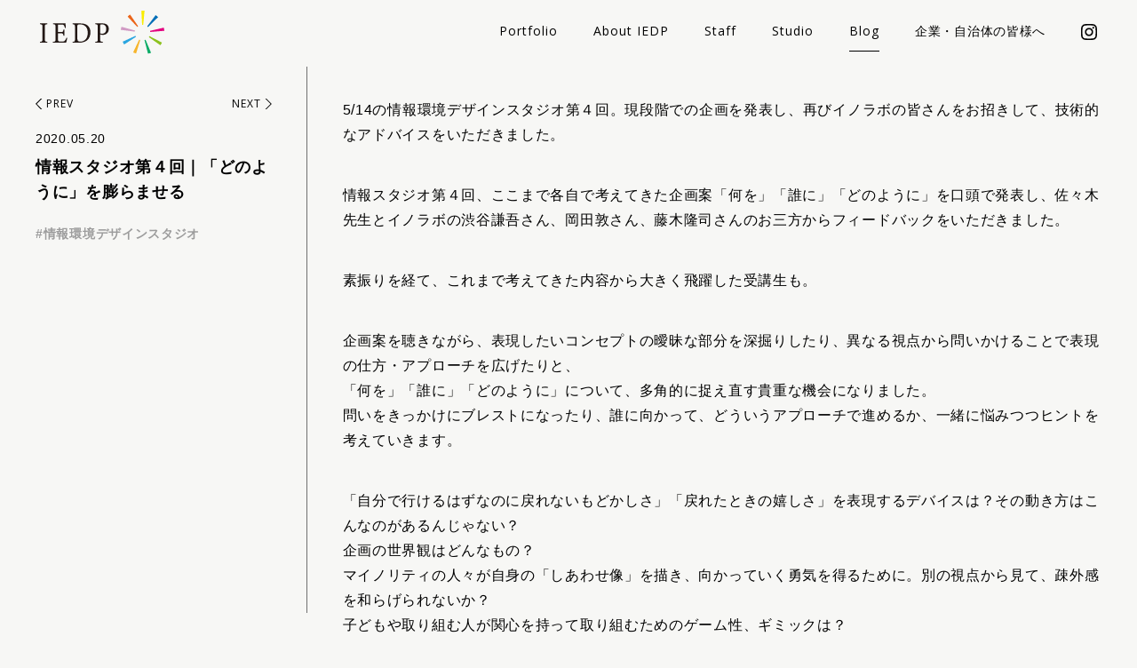

--- FILE ---
content_type: text/html; charset=UTF-8
request_url: https://iedp.site/blog/2020_05_20_02/
body_size: 31513
content:
<!doctype html>
<html lang="ja">

<head>
  <meta charset="UTF-8">
  <meta name="viewport" content="width=device-width">
  <!--google fonts-->
  <title>情報スタジオ第４回｜「どのように」を膨らませる - IEDP │ 環境デザイン統合教育プログラム</title>

		<!-- All in One SEO 4.5.9.2 - aioseo.com -->
		<meta name="description" content="5/14の情報環境デザインスタジオ第４回。現段階での企画を発表し、再びイノラボの皆さんをお招きして、技術的なア" />
		<meta name="robots" content="max-image-preview:large" />
		<link rel="canonical" href="https://iedp.site/blog/2020_05_20_02/" />
		<meta name="generator" content="All in One SEO (AIOSEO) 4.5.9.2" />

		<!-- Global site tag (gtag.js) - Google Analytics -->
<script async src="https://www.googletagmanager.com/gtag/js?id=UA-162454429-1"></script>
<script>
 window.dataLayer = window.dataLayer || [];
 function gtag(){dataLayer.push(arguments);}
 gtag('js', new Date());
 
 gtag('config', 'UA-162454429-1');
</script>
		<meta property="og:locale" content="ja_JP" />
		<meta property="og:site_name" content="IEDP │ 環境デザイン統合教育プログラム - 東京大学 大学院新領域創成科学研究科 環境学研究系の「環境デザイン統合教育プログラム（IEDP）」のウェブサイト。" />
		<meta property="og:type" content="article" />
		<meta property="og:title" content="情報スタジオ第４回｜「どのように」を膨らませる - IEDP │ 環境デザイン統合教育プログラム" />
		<meta property="og:description" content="5/14の情報環境デザインスタジオ第４回。現段階での企画を発表し、再びイノラボの皆さんをお招きして、技術的なア" />
		<meta property="og:url" content="https://iedp.site/blog/2020_05_20_02/" />
		<meta property="og:image" content="https://iedp.site/wp-content/uploads/2021/05/sns_card.png" />
		<meta property="og:image:secure_url" content="https://iedp.site/wp-content/uploads/2021/05/sns_card.png" />
		<meta property="og:image:width" content="4323" />
		<meta property="og:image:height" content="2264" />
		<meta property="article:published_time" content="2020-05-20T12:35:00+00:00" />
		<meta property="article:modified_time" content="2021-04-26T12:40:20+00:00" />
		<meta name="twitter:card" content="summary" />
		<meta name="twitter:title" content="情報スタジオ第４回｜「どのように」を膨らませる - IEDP │ 環境デザイン統合教育プログラム" />
		<meta name="twitter:description" content="5/14の情報環境デザインスタジオ第４回。現段階での企画を発表し、再びイノラボの皆さんをお招きして、技術的なア" />
		<meta name="twitter:image" content="https://iedp.site/wp-content/uploads/2021/05/sns_card.png" />
		<script type="application/ld+json" class="aioseo-schema">
			{"@context":"https:\/\/schema.org","@graph":[{"@type":"BreadcrumbList","@id":"https:\/\/iedp.site\/blog\/2020_05_20_02\/#breadcrumblist","itemListElement":[{"@type":"ListItem","@id":"https:\/\/iedp.site\/#listItem","position":1,"name":"\u5bb6","item":"https:\/\/iedp.site\/","nextItem":"https:\/\/iedp.site\/blog\/2020_05_20_02\/#listItem"},{"@type":"ListItem","@id":"https:\/\/iedp.site\/blog\/2020_05_20_02\/#listItem","position":2,"name":"\u60c5\u5831\u30b9\u30bf\u30b8\u30aa\u7b2c\uff14\u56de\uff5c\u300c\u3069\u306e\u3088\u3046\u306b\u300d\u3092\u81a8\u3089\u307e\u305b\u308b","previousItem":"https:\/\/iedp.site\/#listItem"}]},{"@type":"Organization","@id":"https:\/\/iedp.site\/#organization","name":"IEDP","url":"https:\/\/iedp.site\/"},{"@type":"WebPage","@id":"https:\/\/iedp.site\/blog\/2020_05_20_02\/#webpage","url":"https:\/\/iedp.site\/blog\/2020_05_20_02\/","name":"\u60c5\u5831\u30b9\u30bf\u30b8\u30aa\u7b2c\uff14\u56de\uff5c\u300c\u3069\u306e\u3088\u3046\u306b\u300d\u3092\u81a8\u3089\u307e\u305b\u308b - IEDP \u2502 \u74b0\u5883\u30c7\u30b6\u30a4\u30f3\u7d71\u5408\u6559\u80b2\u30d7\u30ed\u30b0\u30e9\u30e0","description":"5\/14\u306e\u60c5\u5831\u74b0\u5883\u30c7\u30b6\u30a4\u30f3\u30b9\u30bf\u30b8\u30aa\u7b2c\uff14\u56de\u3002\u73fe\u6bb5\u968e\u3067\u306e\u4f01\u753b\u3092\u767a\u8868\u3057\u3001\u518d\u3073\u30a4\u30ce\u30e9\u30dc\u306e\u7686\u3055\u3093\u3092\u304a\u62db\u304d\u3057\u3066\u3001\u6280\u8853\u7684\u306a\u30a2","inLanguage":"ja","isPartOf":{"@id":"https:\/\/iedp.site\/#website"},"breadcrumb":{"@id":"https:\/\/iedp.site\/blog\/2020_05_20_02\/#breadcrumblist"},"datePublished":"2020-05-20T21:35:00+09:00","dateModified":"2021-04-26T21:40:20+09:00"},{"@type":"WebSite","@id":"https:\/\/iedp.site\/#website","url":"https:\/\/iedp.site\/","name":"IEDP \u2502 \u74b0\u5883\u30c7\u30b6\u30a4\u30f3\u7d71\u5408\u6559\u80b2\u30d7\u30ed\u30b0\u30e9\u30e0","description":"\u6771\u4eac\u5927\u5b66 \u5927\u5b66\u9662\u65b0\u9818\u57df\u5275\u6210\u79d1\u5b66\u7814\u7a76\u79d1 \u74b0\u5883\u5b66\u7814\u7a76\u7cfb\u306e\u300c\u74b0\u5883\u30c7\u30b6\u30a4\u30f3\u7d71\u5408\u6559\u80b2\u30d7\u30ed\u30b0\u30e9\u30e0\uff08IEDP\uff09\u300d\u306e\u30a6\u30a7\u30d6\u30b5\u30a4\u30c8\u3002","inLanguage":"ja","publisher":{"@id":"https:\/\/iedp.site\/#organization"}}]}
		</script>
		<!-- All in One SEO -->

<link rel='dns-prefetch' href='//fonts.googleapis.com' />
<script>
window._wpemojiSettings = {"baseUrl":"https:\/\/s.w.org\/images\/core\/emoji\/15.0.3\/72x72\/","ext":".png","svgUrl":"https:\/\/s.w.org\/images\/core\/emoji\/15.0.3\/svg\/","svgExt":".svg","source":{"concatemoji":"https:\/\/iedp.site\/wp-includes\/js\/wp-emoji-release.min.js?ver=6.5"}};
/*! This file is auto-generated */
!function(i,n){var o,s,e;function c(e){try{var t={supportTests:e,timestamp:(new Date).valueOf()};sessionStorage.setItem(o,JSON.stringify(t))}catch(e){}}function p(e,t,n){e.clearRect(0,0,e.canvas.width,e.canvas.height),e.fillText(t,0,0);var t=new Uint32Array(e.getImageData(0,0,e.canvas.width,e.canvas.height).data),r=(e.clearRect(0,0,e.canvas.width,e.canvas.height),e.fillText(n,0,0),new Uint32Array(e.getImageData(0,0,e.canvas.width,e.canvas.height).data));return t.every(function(e,t){return e===r[t]})}function u(e,t,n){switch(t){case"flag":return n(e,"\ud83c\udff3\ufe0f\u200d\u26a7\ufe0f","\ud83c\udff3\ufe0f\u200b\u26a7\ufe0f")?!1:!n(e,"\ud83c\uddfa\ud83c\uddf3","\ud83c\uddfa\u200b\ud83c\uddf3")&&!n(e,"\ud83c\udff4\udb40\udc67\udb40\udc62\udb40\udc65\udb40\udc6e\udb40\udc67\udb40\udc7f","\ud83c\udff4\u200b\udb40\udc67\u200b\udb40\udc62\u200b\udb40\udc65\u200b\udb40\udc6e\u200b\udb40\udc67\u200b\udb40\udc7f");case"emoji":return!n(e,"\ud83d\udc26\u200d\u2b1b","\ud83d\udc26\u200b\u2b1b")}return!1}function f(e,t,n){var r="undefined"!=typeof WorkerGlobalScope&&self instanceof WorkerGlobalScope?new OffscreenCanvas(300,150):i.createElement("canvas"),a=r.getContext("2d",{willReadFrequently:!0}),o=(a.textBaseline="top",a.font="600 32px Arial",{});return e.forEach(function(e){o[e]=t(a,e,n)}),o}function t(e){var t=i.createElement("script");t.src=e,t.defer=!0,i.head.appendChild(t)}"undefined"!=typeof Promise&&(o="wpEmojiSettingsSupports",s=["flag","emoji"],n.supports={everything:!0,everythingExceptFlag:!0},e=new Promise(function(e){i.addEventListener("DOMContentLoaded",e,{once:!0})}),new Promise(function(t){var n=function(){try{var e=JSON.parse(sessionStorage.getItem(o));if("object"==typeof e&&"number"==typeof e.timestamp&&(new Date).valueOf()<e.timestamp+604800&&"object"==typeof e.supportTests)return e.supportTests}catch(e){}return null}();if(!n){if("undefined"!=typeof Worker&&"undefined"!=typeof OffscreenCanvas&&"undefined"!=typeof URL&&URL.createObjectURL&&"undefined"!=typeof Blob)try{var e="postMessage("+f.toString()+"("+[JSON.stringify(s),u.toString(),p.toString()].join(",")+"));",r=new Blob([e],{type:"text/javascript"}),a=new Worker(URL.createObjectURL(r),{name:"wpTestEmojiSupports"});return void(a.onmessage=function(e){c(n=e.data),a.terminate(),t(n)})}catch(e){}c(n=f(s,u,p))}t(n)}).then(function(e){for(var t in e)n.supports[t]=e[t],n.supports.everything=n.supports.everything&&n.supports[t],"flag"!==t&&(n.supports.everythingExceptFlag=n.supports.everythingExceptFlag&&n.supports[t]);n.supports.everythingExceptFlag=n.supports.everythingExceptFlag&&!n.supports.flag,n.DOMReady=!1,n.readyCallback=function(){n.DOMReady=!0}}).then(function(){return e}).then(function(){var e;n.supports.everything||(n.readyCallback(),(e=n.source||{}).concatemoji?t(e.concatemoji):e.wpemoji&&e.twemoji&&(t(e.twemoji),t(e.wpemoji)))}))}((window,document),window._wpemojiSettings);
</script>
<link rel='stylesheet' id='sbi_styles-css' href='https://iedp.site/wp-content/plugins/instagram-feed/css/sbi-styles.min.css?ver=6.2.10' media='all' />
<style id='wp-emoji-styles-inline-css'>

	img.wp-smiley, img.emoji {
		display: inline !important;
		border: none !important;
		box-shadow: none !important;
		height: 1em !important;
		width: 1em !important;
		margin: 0 0.07em !important;
		vertical-align: -0.1em !important;
		background: none !important;
		padding: 0 !important;
	}
</style>
<link rel='stylesheet' id='wp-block-library-css' href='https://iedp.site/wp-includes/css/dist/block-library/style.min.css?ver=6.5' media='all' />
<style id='wp-block-library-theme-inline-css'>
.wp-block-audio figcaption{color:#555;font-size:13px;text-align:center}.is-dark-theme .wp-block-audio figcaption{color:#ffffffa6}.wp-block-audio{margin:0 0 1em}.wp-block-code{border:1px solid #ccc;border-radius:4px;font-family:Menlo,Consolas,monaco,monospace;padding:.8em 1em}.wp-block-embed figcaption{color:#555;font-size:13px;text-align:center}.is-dark-theme .wp-block-embed figcaption{color:#ffffffa6}.wp-block-embed{margin:0 0 1em}.blocks-gallery-caption{color:#555;font-size:13px;text-align:center}.is-dark-theme .blocks-gallery-caption{color:#ffffffa6}.wp-block-image figcaption{color:#555;font-size:13px;text-align:center}.is-dark-theme .wp-block-image figcaption{color:#ffffffa6}.wp-block-image{margin:0 0 1em}.wp-block-pullquote{border-bottom:4px solid;border-top:4px solid;color:currentColor;margin-bottom:1.75em}.wp-block-pullquote cite,.wp-block-pullquote footer,.wp-block-pullquote__citation{color:currentColor;font-size:.8125em;font-style:normal;text-transform:uppercase}.wp-block-quote{border-left:.25em solid;margin:0 0 1.75em;padding-left:1em}.wp-block-quote cite,.wp-block-quote footer{color:currentColor;font-size:.8125em;font-style:normal;position:relative}.wp-block-quote.has-text-align-right{border-left:none;border-right:.25em solid;padding-left:0;padding-right:1em}.wp-block-quote.has-text-align-center{border:none;padding-left:0}.wp-block-quote.is-large,.wp-block-quote.is-style-large,.wp-block-quote.is-style-plain{border:none}.wp-block-search .wp-block-search__label{font-weight:700}.wp-block-search__button{border:1px solid #ccc;padding:.375em .625em}:where(.wp-block-group.has-background){padding:1.25em 2.375em}.wp-block-separator.has-css-opacity{opacity:.4}.wp-block-separator{border:none;border-bottom:2px solid;margin-left:auto;margin-right:auto}.wp-block-separator.has-alpha-channel-opacity{opacity:1}.wp-block-separator:not(.is-style-wide):not(.is-style-dots){width:100px}.wp-block-separator.has-background:not(.is-style-dots){border-bottom:none;height:1px}.wp-block-separator.has-background:not(.is-style-wide):not(.is-style-dots){height:2px}.wp-block-table{margin:0 0 1em}.wp-block-table td,.wp-block-table th{word-break:normal}.wp-block-table figcaption{color:#555;font-size:13px;text-align:center}.is-dark-theme .wp-block-table figcaption{color:#ffffffa6}.wp-block-video figcaption{color:#555;font-size:13px;text-align:center}.is-dark-theme .wp-block-video figcaption{color:#ffffffa6}.wp-block-video{margin:0 0 1em}.wp-block-template-part.has-background{margin-bottom:0;margin-top:0;padding:1.25em 2.375em}
</style>
<style id='classic-theme-styles-inline-css'>
/*! This file is auto-generated */
.wp-block-button__link{color:#fff;background-color:#32373c;border-radius:9999px;box-shadow:none;text-decoration:none;padding:calc(.667em + 2px) calc(1.333em + 2px);font-size:1.125em}.wp-block-file__button{background:#32373c;color:#fff;text-decoration:none}
</style>
<style id='global-styles-inline-css'>
body{--wp--preset--color--black: #000000;--wp--preset--color--cyan-bluish-gray: #abb8c3;--wp--preset--color--white: #ffffff;--wp--preset--color--pale-pink: #f78da7;--wp--preset--color--vivid-red: #cf2e2e;--wp--preset--color--luminous-vivid-orange: #ff6900;--wp--preset--color--luminous-vivid-amber: #fcb900;--wp--preset--color--light-green-cyan: #7bdcb5;--wp--preset--color--vivid-green-cyan: #00d084;--wp--preset--color--pale-cyan-blue: #8ed1fc;--wp--preset--color--vivid-cyan-blue: #0693e3;--wp--preset--color--vivid-purple: #9b51e0;--wp--preset--gradient--vivid-cyan-blue-to-vivid-purple: linear-gradient(135deg,rgba(6,147,227,1) 0%,rgb(155,81,224) 100%);--wp--preset--gradient--light-green-cyan-to-vivid-green-cyan: linear-gradient(135deg,rgb(122,220,180) 0%,rgb(0,208,130) 100%);--wp--preset--gradient--luminous-vivid-amber-to-luminous-vivid-orange: linear-gradient(135deg,rgba(252,185,0,1) 0%,rgba(255,105,0,1) 100%);--wp--preset--gradient--luminous-vivid-orange-to-vivid-red: linear-gradient(135deg,rgba(255,105,0,1) 0%,rgb(207,46,46) 100%);--wp--preset--gradient--very-light-gray-to-cyan-bluish-gray: linear-gradient(135deg,rgb(238,238,238) 0%,rgb(169,184,195) 100%);--wp--preset--gradient--cool-to-warm-spectrum: linear-gradient(135deg,rgb(74,234,220) 0%,rgb(151,120,209) 20%,rgb(207,42,186) 40%,rgb(238,44,130) 60%,rgb(251,105,98) 80%,rgb(254,248,76) 100%);--wp--preset--gradient--blush-light-purple: linear-gradient(135deg,rgb(255,206,236) 0%,rgb(152,150,240) 100%);--wp--preset--gradient--blush-bordeaux: linear-gradient(135deg,rgb(254,205,165) 0%,rgb(254,45,45) 50%,rgb(107,0,62) 100%);--wp--preset--gradient--luminous-dusk: linear-gradient(135deg,rgb(255,203,112) 0%,rgb(199,81,192) 50%,rgb(65,88,208) 100%);--wp--preset--gradient--pale-ocean: linear-gradient(135deg,rgb(255,245,203) 0%,rgb(182,227,212) 50%,rgb(51,167,181) 100%);--wp--preset--gradient--electric-grass: linear-gradient(135deg,rgb(202,248,128) 0%,rgb(113,206,126) 100%);--wp--preset--gradient--midnight: linear-gradient(135deg,rgb(2,3,129) 0%,rgb(40,116,252) 100%);--wp--preset--font-size--small: 13px;--wp--preset--font-size--medium: 20px;--wp--preset--font-size--large: 36px;--wp--preset--font-size--x-large: 42px;--wp--preset--spacing--20: 0.44rem;--wp--preset--spacing--30: 0.67rem;--wp--preset--spacing--40: 1rem;--wp--preset--spacing--50: 1.5rem;--wp--preset--spacing--60: 2.25rem;--wp--preset--spacing--70: 3.38rem;--wp--preset--spacing--80: 5.06rem;--wp--preset--shadow--natural: 6px 6px 9px rgba(0, 0, 0, 0.2);--wp--preset--shadow--deep: 12px 12px 50px rgba(0, 0, 0, 0.4);--wp--preset--shadow--sharp: 6px 6px 0px rgba(0, 0, 0, 0.2);--wp--preset--shadow--outlined: 6px 6px 0px -3px rgba(255, 255, 255, 1), 6px 6px rgba(0, 0, 0, 1);--wp--preset--shadow--crisp: 6px 6px 0px rgba(0, 0, 0, 1);}:where(.is-layout-flex){gap: 0.5em;}:where(.is-layout-grid){gap: 0.5em;}body .is-layout-flow > .alignleft{float: left;margin-inline-start: 0;margin-inline-end: 2em;}body .is-layout-flow > .alignright{float: right;margin-inline-start: 2em;margin-inline-end: 0;}body .is-layout-flow > .aligncenter{margin-left: auto !important;margin-right: auto !important;}body .is-layout-constrained > .alignleft{float: left;margin-inline-start: 0;margin-inline-end: 2em;}body .is-layout-constrained > .alignright{float: right;margin-inline-start: 2em;margin-inline-end: 0;}body .is-layout-constrained > .aligncenter{margin-left: auto !important;margin-right: auto !important;}body .is-layout-constrained > :where(:not(.alignleft):not(.alignright):not(.alignfull)){max-width: var(--wp--style--global--content-size);margin-left: auto !important;margin-right: auto !important;}body .is-layout-constrained > .alignwide{max-width: var(--wp--style--global--wide-size);}body .is-layout-flex{display: flex;}body .is-layout-flex{flex-wrap: wrap;align-items: center;}body .is-layout-flex > *{margin: 0;}body .is-layout-grid{display: grid;}body .is-layout-grid > *{margin: 0;}:where(.wp-block-columns.is-layout-flex){gap: 2em;}:where(.wp-block-columns.is-layout-grid){gap: 2em;}:where(.wp-block-post-template.is-layout-flex){gap: 1.25em;}:where(.wp-block-post-template.is-layout-grid){gap: 1.25em;}.has-black-color{color: var(--wp--preset--color--black) !important;}.has-cyan-bluish-gray-color{color: var(--wp--preset--color--cyan-bluish-gray) !important;}.has-white-color{color: var(--wp--preset--color--white) !important;}.has-pale-pink-color{color: var(--wp--preset--color--pale-pink) !important;}.has-vivid-red-color{color: var(--wp--preset--color--vivid-red) !important;}.has-luminous-vivid-orange-color{color: var(--wp--preset--color--luminous-vivid-orange) !important;}.has-luminous-vivid-amber-color{color: var(--wp--preset--color--luminous-vivid-amber) !important;}.has-light-green-cyan-color{color: var(--wp--preset--color--light-green-cyan) !important;}.has-vivid-green-cyan-color{color: var(--wp--preset--color--vivid-green-cyan) !important;}.has-pale-cyan-blue-color{color: var(--wp--preset--color--pale-cyan-blue) !important;}.has-vivid-cyan-blue-color{color: var(--wp--preset--color--vivid-cyan-blue) !important;}.has-vivid-purple-color{color: var(--wp--preset--color--vivid-purple) !important;}.has-black-background-color{background-color: var(--wp--preset--color--black) !important;}.has-cyan-bluish-gray-background-color{background-color: var(--wp--preset--color--cyan-bluish-gray) !important;}.has-white-background-color{background-color: var(--wp--preset--color--white) !important;}.has-pale-pink-background-color{background-color: var(--wp--preset--color--pale-pink) !important;}.has-vivid-red-background-color{background-color: var(--wp--preset--color--vivid-red) !important;}.has-luminous-vivid-orange-background-color{background-color: var(--wp--preset--color--luminous-vivid-orange) !important;}.has-luminous-vivid-amber-background-color{background-color: var(--wp--preset--color--luminous-vivid-amber) !important;}.has-light-green-cyan-background-color{background-color: var(--wp--preset--color--light-green-cyan) !important;}.has-vivid-green-cyan-background-color{background-color: var(--wp--preset--color--vivid-green-cyan) !important;}.has-pale-cyan-blue-background-color{background-color: var(--wp--preset--color--pale-cyan-blue) !important;}.has-vivid-cyan-blue-background-color{background-color: var(--wp--preset--color--vivid-cyan-blue) !important;}.has-vivid-purple-background-color{background-color: var(--wp--preset--color--vivid-purple) !important;}.has-black-border-color{border-color: var(--wp--preset--color--black) !important;}.has-cyan-bluish-gray-border-color{border-color: var(--wp--preset--color--cyan-bluish-gray) !important;}.has-white-border-color{border-color: var(--wp--preset--color--white) !important;}.has-pale-pink-border-color{border-color: var(--wp--preset--color--pale-pink) !important;}.has-vivid-red-border-color{border-color: var(--wp--preset--color--vivid-red) !important;}.has-luminous-vivid-orange-border-color{border-color: var(--wp--preset--color--luminous-vivid-orange) !important;}.has-luminous-vivid-amber-border-color{border-color: var(--wp--preset--color--luminous-vivid-amber) !important;}.has-light-green-cyan-border-color{border-color: var(--wp--preset--color--light-green-cyan) !important;}.has-vivid-green-cyan-border-color{border-color: var(--wp--preset--color--vivid-green-cyan) !important;}.has-pale-cyan-blue-border-color{border-color: var(--wp--preset--color--pale-cyan-blue) !important;}.has-vivid-cyan-blue-border-color{border-color: var(--wp--preset--color--vivid-cyan-blue) !important;}.has-vivid-purple-border-color{border-color: var(--wp--preset--color--vivid-purple) !important;}.has-vivid-cyan-blue-to-vivid-purple-gradient-background{background: var(--wp--preset--gradient--vivid-cyan-blue-to-vivid-purple) !important;}.has-light-green-cyan-to-vivid-green-cyan-gradient-background{background: var(--wp--preset--gradient--light-green-cyan-to-vivid-green-cyan) !important;}.has-luminous-vivid-amber-to-luminous-vivid-orange-gradient-background{background: var(--wp--preset--gradient--luminous-vivid-amber-to-luminous-vivid-orange) !important;}.has-luminous-vivid-orange-to-vivid-red-gradient-background{background: var(--wp--preset--gradient--luminous-vivid-orange-to-vivid-red) !important;}.has-very-light-gray-to-cyan-bluish-gray-gradient-background{background: var(--wp--preset--gradient--very-light-gray-to-cyan-bluish-gray) !important;}.has-cool-to-warm-spectrum-gradient-background{background: var(--wp--preset--gradient--cool-to-warm-spectrum) !important;}.has-blush-light-purple-gradient-background{background: var(--wp--preset--gradient--blush-light-purple) !important;}.has-blush-bordeaux-gradient-background{background: var(--wp--preset--gradient--blush-bordeaux) !important;}.has-luminous-dusk-gradient-background{background: var(--wp--preset--gradient--luminous-dusk) !important;}.has-pale-ocean-gradient-background{background: var(--wp--preset--gradient--pale-ocean) !important;}.has-electric-grass-gradient-background{background: var(--wp--preset--gradient--electric-grass) !important;}.has-midnight-gradient-background{background: var(--wp--preset--gradient--midnight) !important;}.has-small-font-size{font-size: var(--wp--preset--font-size--small) !important;}.has-medium-font-size{font-size: var(--wp--preset--font-size--medium) !important;}.has-large-font-size{font-size: var(--wp--preset--font-size--large) !important;}.has-x-large-font-size{font-size: var(--wp--preset--font-size--x-large) !important;}
.wp-block-navigation a:where(:not(.wp-element-button)){color: inherit;}
:where(.wp-block-post-template.is-layout-flex){gap: 1.25em;}:where(.wp-block-post-template.is-layout-grid){gap: 1.25em;}
:where(.wp-block-columns.is-layout-flex){gap: 2em;}:where(.wp-block-columns.is-layout-grid){gap: 2em;}
.wp-block-pullquote{font-size: 1.5em;line-height: 1.6;}
</style>
<link rel='stylesheet' id='normalize_style-css' href='https://iedp.site/wp-content/themes/iedp_theme/css/normalize.css?ver=6.5' media='all' />
<link rel='stylesheet' id='main-style-css' href='https://iedp.site/wp-content/themes/iedp_theme/css/main.css?ver=1712561948' media='all' />
<link rel='stylesheet' id='jqueryui_css-css' href='https://iedp.site/wp-content/themes/iedp_theme/css/jquery-ui.min.css' media='all' />
<link rel='stylesheet' id='open_sana-css' href='https://fonts.googleapis.com/css2?family=Open+Sans:wght@300;400&#038;display=swap' media='all' />
<script src="https://iedp.site/wp-includes/js/jquery/jquery.min.js?ver=3.7.1" id="jquery-core-js"></script>
<script src="https://iedp.site/wp-includes/js/jquery/jquery-migrate.min.js?ver=3.4.1" id="jquery-migrate-js"></script>
<script src="https://iedp.site/wp-content/themes/iedp_theme/js/jquery-ui.min.js" id="jqueryui-js"></script>
<script src="https://iedp.site/wp-content/themes/iedp_theme/js/jquery-ui.min.js?ver=6.5" id="jquery-easing-js"></script>
<script src="https://iedp.site/wp-content/themes/iedp_theme/js/infinite-scroll.pkgd.min.js?ver=6.5" id="infinit_scroll-js"></script>
<script src="https://iedp.site/wp-content/themes/iedp_theme/js/main.js?ver=1619928893" id="main-script-js"></script>
<link rel="https://api.w.org/" href="https://iedp.site/wp-json/" /><link rel="alternate" type="application/json" href="https://iedp.site/wp-json/wp/v2/blog/369" /><link rel="EditURI" type="application/rsd+xml" title="RSD" href="https://iedp.site/xmlrpc.php?rsd" />
<meta name="generator" content="WordPress 6.5" />
<link rel='shortlink' href='https://iedp.site/?p=369' />
<link rel="alternate" type="application/json+oembed" href="https://iedp.site/wp-json/oembed/1.0/embed?url=https%3A%2F%2Fiedp.site%2Fblog%2F2020_05_20_02%2F" />
<link rel="alternate" type="text/xml+oembed" href="https://iedp.site/wp-json/oembed/1.0/embed?url=https%3A%2F%2Fiedp.site%2Fblog%2F2020_05_20_02%2F&#038;format=xml" />
<link rel="preconnect" href="https://fonts.gstatic.com"><link rel="icon" href="https://iedp.site/wp-content/uploads/2021/04/cropped-favicon-32x32.png" sizes="32x32" />
<link rel="icon" href="https://iedp.site/wp-content/uploads/2021/04/cropped-favicon-192x192.png" sizes="192x192" />
<link rel="apple-touch-icon" href="https://iedp.site/wp-content/uploads/2021/04/cropped-favicon-180x180.png" />
<meta name="msapplication-TileImage" content="https://iedp.site/wp-content/uploads/2021/04/cropped-favicon-270x270.png" />
      <script src="https://iedp.site/wp-content/themes/iedp_theme/js/single.js" type="text/jscript"></script>
  </head>

<body>
  <header id="header" class="header">
    <div class="header_inner">
      <div class="header_logo"><a href="https://iedp.site/" ><img src="https://iedp.site/wp-content/themes/iedp_theme/images/common/logo.svg" alt="IEDP"></a></div>

      <nav class="global-nav_menu" id="header_nav">
        <ul class="global-nav_menu_list">
          <li class="global-nav_menu_item en_h" alt="Portfolio"><a href="https://iedp.site/portfolio" >Portfolio</a></li>
          <li class="global-nav_menu_item en_h" alt="About"><a href="https://iedp.site/about" >About IEDP</a></li>
          <li class="global-nav_menu_item en_h" alt="Staff"><a href="https://iedp.site/staff" >Staff</a></li>
          <li class="global-nav_menu_item en_h" ait="Studio"><a href="https://iedp.site/studio" >Studio</a></li>
          <li class="global-nav_menu_item en_h" alt="Blog"><a href="https://iedp.site/blog"  class="current">Blog</a></li>
          <li class="global-nav_menu_item" alt="企業・自治体の皆さまへ"><a href="https://iedp.site/enterprise" >企業・自治体の皆様へ</a></li>
          <li class="global-nav_menu_item" alt="instagram"><a href="https://www.instagram.com/iedp_utokyo/"><img class="instagram_icon" src="https://iedp.site/wp-content/themes/iedp_theme/images/common/instagram-brands.svg"></a></li>
        </ul>
      </nav>
      <div class="burger-btn">
        <span class="bar bar_top"></span>
        <span class="bar bar_mid"></span>
        <span class="bar bar_bottom"></span>
      </div>
    </div>
  </header><div class=main_container>
    <div class="main_content_wrapper">
        
        <div class="post_title_wrapper fixed_element">
            <div class="vertical"></div>
            <nav class="post-navigation fadein-first">
      <div class="nav-links">
        <div class="nav-previous">
          <a href="https://iedp.site/blog/2020_04_25_02/" rel="prev"><div>PREV</div></a>        </div>
        <div class="nav-next">
          <a href="https://iedp.site/blog/2020_05_20/" rel="next"><div>NEXT</div></a>        </div>
      </div>
    </nav>
          <div class="post_title_info fadein-first">
              
            <div class='post_date'>
                  2020.05.20                  </div>
              <h2 class='blog_title'>
              <span>情報スタジオ第４回｜「どのように」を膨らませる</span>
              </h2>
              <div class="blog_tag">
                      <ul>
                        <li>情報環境デザインスタジオ</li>                      </ul>
                    </div>
            </div>
            
        </div>
        <div class="page_content_wrapper post scroll_element">
            <article class="post_content fadein-first">
                <div class="post_content_inner">
                
<p>5/14の情報環境デザインスタジオ第４回。現段階での企画を発表し、再びイノラボの皆さんをお招きして、技術的なアドバイスをいただきました。</p>



<p>情報スタジオ第４回、ここまで各自で考えてきた企画案「何を」「誰に」「どのように」を口頭で発表し、佐々木先生とイノラボの渋谷謙吾さん、岡田敦さん、藤木隆司さんのお三方からフィードバックをいただきました。</p>



<p>素振りを経て、これまで考えてきた内容から大きく飛躍した受講生も。</p>



<p>企画案を聴きながら、表現したいコンセプトの曖昧な部分を深掘りしたり、異なる視点から問いかけることで表現の仕方・アプローチを広げたりと、<br>「何を」「誰に」「どのように」について、多角的に捉え直す貴重な機会になりました。<br>問いをきっかけにブレストになったり、誰に向かって、どういうアプローチで進めるか、一緒に悩みつつヒントを考えていきます。</p>



<p>「自分で行けるはずなのに戻れないもどかしさ」「戻れたときの嬉しさ」を表現するデバイスは？その動き方はこんなのがあるんじゃない？<br>企画の世界観はどんなもの？<br>マイノリティの人々が自身の「しあわせ像」を描き、向かっていく勇気を得るために。別の視点から見て、疎外感を和らげられないか？<br>子どもや取り組む人が関心を持って取り組むためのゲーム性、ギミックは？<br>周りが復興していく中で、自分がなかなかたどり着けない「家」を、真っ直ぐな時間軸とともに体感するには？<br>日常の中で、ふと浪江町のことを、偶然意識するきっかけになるデバイス！<br>「待ち遠しさ」を埋めるテクノロジーが発達した世界で、「待ち遠しさ」をどう演出する？<br>避難を経験したことがない人が追体験する、音の表現、音を置き換える表現ができないか？<br>腫れ物のようなイメージを無くしたい。子どもの状態に応じて、変化する表現とは・・<br>子どもが環境音を使って、いろいろな音・曲を作っていくためのインターフェースは？<br>楽しさにまみれた今の子どもたちが、心惹かれるトリガーとは？<br>被災地の復興状況を見える化するためのデータは何を使うのが面白そう？<br>何気ない日常に、向こうの日常が入ってくる建築的な「仕掛け」、インタラクティブにする可能性？？・・・・</p>



<p>特に帰還困難区域をテーマに選んだ受講生にとっては、現地の様子を体感できない中での企画は難しさもあるかと思っていたのですが、逆に様々に想像を巡らすことで、ユニークな企画が出来上がって行きそうな予感がします。<br>それぞれが考える企画、今回の議論をベースに、これからはさらに「どうやって」の部分を深めながら、月末の中間発表に向けてブラシュアップしていきます。</p>



<p>今回もお越しいただいたイノラボの渋谷さん、藤木さん、岡田さん、どうもありがとうございました！</p>
                    </div>
            </article>
           <!-- Instagram Feed JS -->
<script type="text/javascript">
var sbiajaxurl = "https://iedp.site/wp-admin/admin-ajax.php";
</script>
<footer class="footer">

<div class="footer_inner">
    <div class="footer_info"><p>東京大学 大学院新領域創成科学研究科 環境学研究系<br>環境デザイン統合教育プログラム(IEDP)</p>
    <dl><dt>お問い合わせ</dt><dd>事務局<br><span>iedp</span><span class="atmark">edu.k.u-tokyo.ac.jp</span></dd></dl></div>
    <p class="copyright">Copyright © IEDP. All Rights Reserved.</p>
</div>

</footer>


 
        </div>
    </div>
</div>



--- FILE ---
content_type: text/css
request_url: https://iedp.site/wp-content/themes/iedp_theme/css/main.css?ver=1712561948
body_size: 50172
content:
@charset "utf-8";
/* CSS Document */
/*グーテンベルグ common*/
.alignleft {
    float: left;
    margin-left: 0;
}
.alignright {
    float: right;
    margin-right: 0;
}
.aligncenter {
    margin-left: auto;
    margin-right: auto;
}
.wp-block-categories.aligncenter,
.wp-block-latest-posts.aligncenter,
.wp-block-tag-cloud.aligncenter,
.wp-block-latest-commments.aligncenter,
.wp-block-rss.aligncenter {
    text-align: center;
}
figure {
    margin: 0 0 0 0;
}
.wp-block-image {
    margin: 0;
}
.blocks-gallery-item {
    margin: 0;
}
/*グーテンベルグ commonここまで*/
/*common*/
a,
abbr,
acronym,
address,
applet,
article,
aside,
audio,
b,
big,
blockquote,
body,
canvas,
caption,
center,
cite,
code,
dd,
del,
details,
dfn,
div,
dl,
dt,
em,
embed,
fieldset,
figcaption,
figure,
footer,
form,
h1,
h2,
h3,
h4,
h5,
h6,
header,
hgroup,
html,
i,
iframe,
img,
ins,
kbd,
label,
legend,
li,
mark,
menu,
nav,
object,
ol,
output,
p,
pre,
q,
ruby,
s,
samp,
section,
small,
span,
strike,
strong,
sub,
summary,
sup,
table,
tbody,
td,
tfoot,
th,
thead,
time,
tr,
tt,
u,
ul,
var,
video {
    margin: 0;
    padding: 0;
    border: 0;
    vertical-align: baseline;
}
body {
    box-sizing: border-box;
    background-color: #f7f7f5;
}
body *,
body *::before,
body *::after {
    box-sizing: inherit;
}
.preload * {
    -webkit-transition: none !important;
    -moz-transition: none !important;
    -ms-transition: none !important;
    -o-transition: none !important;
    transition: none !important;
}
html {
    height: 100%;
}
a {
    color: inherit;
    text-decoration: none;
    cursor: pointer;
    transition: 0.2s ease;
}
a:hover {
    cursor: pointer;
    text-decoration: none;
    opacity: 0.6;
}
ul {
    margin: 0;
    padding: 0;
}
li {
    list-style: none;
    display: block;
}

p {
    margin: 0;
    padding: 0;
    font-size: 1.6rem;
    line-height: 1.8;
}
p a {
    text-decoration: underline;
}
body {
    font-family: "游ゴシック体", YuGothic, "游ゴシック", "Yu Gothic",
        "Hiragino Kaku Gothic ProN", "Hiragino Sans", "メイリオ", sans-serif;
    color: #000000;
    font-style: normal;
    font-weight: 500;
    min-height: 100vh;
    letter-spacing: 0.07rem;
    font-feature-settings: "palt";
    -webkit-font-feature-settings: "palt";
    -moz-font-feature-settings: "palt";
}

html {
    font-size: 62.5%;
}
* {
    margin: 0;
}
.en_h {
    font-family: "Open Sans", "Hiragino Kaku Gothic ProN", "游ゴシック体",
        YuGothic, "游ゴシック", "Yu Gothic", "Hiragino Sans", "メイリオ",
        sans-serif;
    font-weight: 400;
    letter-spacing: 0.1rem;
    font-feature-settings: initial;
}
@media screen and (max-width: 767px) {
    p {
        font-size: 1.4rem;
    }
}
/*ヘッダー*/

.header {
    position: fixed;
    width: 100%;
    height: 75px;
    display: flex;
    align-items: center;
    z-index: 9999;
    background-color: #f7f7f5;
}
.header_inner {
    margin: 0px 45px 0px 45px;
    display: flex;
    flex-flow: row nowrap;
    justify-content: space-between;
    align-items: center;
    width: 100%;
}

.header_logo .hide {
    display: none;
}
.header_logo img {
    width: 140px;
    height: auto;
}

.global-nav_menu_list {
    display: flex;
    flex-flow: row nowrap;
}
.global-nav_menu_list li {
    font-size: 14px;
    margin-left: 40px;
}
.global-nav_menu_list li:first-child {
    margin-left: 0px;
}
.global-nav_menu_item {
    position: relative;
    z-index: 1;
}
.instagram_icon {
    width: 18px;
    height: auto;
}

.global-nav_menu_item a:after {
    content: "";
    position: absolute;
    left: 0;
    bottom: -10px; /*テキストからの距離*/
    width: 0%; /*初期状態では下線非表示*/
    height: 1px; /*下線の高さ*/
    background: #000000; /*下線の色*/
    z-index: -1;
    transition: all 0.2s cubic-bezier(0, 0.45, 0.47, 1); /*アニメーション速度*/
}
.global-nav_menu_item a:hover {
    opacity: 1;
}
.global-nav_menu_item a:hover:after {
    width: 100%; /*hover時に表示*/
}
.global-nav_menu_item a.current:after {
    width: 100%; /*hover時に表示*/
}
.burger-btn {
    display: none;
}
@media screen and (max-width: 1024px) {
    .global-nav_menu {
        position: fixed;
        width: 100vw;
        height: 100vh;
        top: 0;
        left: 0;
        transform: translateX(100%);
    }
    .global-nav_menu.slide-in {
        transform: translateX(0);
        background-color: #f7f7f5;
        transition: all 0.3s cubic-bezier(0, 0.45, 0.47, 1);
    }
    .global-nav_menu_list {
        flex-flow: column nowrap;
        margin-top: 130px;
        margin-left: 40px;
    }

    .global-nav_menu_list li {
        margin-left: 0px;
        font-size: 18px;
        margin-top: 30px;
        width: fit-content;
        width: -moz-fit-content;
        width: -webkit-fit-content;
    }
    .global-nav_menu_list li:first-child {
        margin-top: 0px;
    }
    .burger-btn {
        display: block;
        width: 30px;
        height: 30px;
        position: fixed;
        z-index: 999;
        border: none;
        top: 22px;
        right: 22px;
    }
    .bar {
        width: 20px;
        height: 1px;
        position: absolute;
        left: 50%;
        transform: translateX(-50%);
        background-color: #000f;
        transition: 0.3s cubic-bezier(0, 0.45, 0.47, 1);
    }
    .bar_top {
        top: 7px;
    }
    .bar_mid {
        top: 50%;
        transform: translate(-50%, -50%);
    }
    .bar_bottom {
        bottom: 7px;
    }
    .burger-btn.close .bar_top {
        transform: translate(-50%, 8px) rotate(45deg);
        transition: transform 0.3s cubic-bezier(0, 0.45, 0.47, 1);
    }
    .burger-btn.close .bar_mid {
        opacity: 0;
        transition: opacity 0.3s cubic-bezier(0, 0.45, 0.47, 1);
    }
    .burger-btn.close .bar_bottom {
        transform: translate(-50%, -7px) rotate(-45deg);
        transition: transform 0.3s cubic-bezier(0, 0.45, 0.47, 1);
    }
    body.noscroll {
        overflow: hidden;
    }
}
@media screen and (max-width: 767px) {
    .header {
        height: initial;
    }
    .header_inner {
        display: block;
        width: initial;
    }
    .header_logo {
        position: fixed;
        top: 12px;
        left: 20px;
    }
    .header_logo img {
        width: 110px;
    }
    .burger-btn {
        top: 12px;
        right: 12px;
    }
}
/*メインコンテンツ共通*/
.main_container {
    width: 100%;
    padding-top: 75px;
}
.main_content_wrapper {
    display: flex;
    flex-flow: row nowrap;
    justify-content: space-between;
}
.navigation_wrapper {
    width: 22%;
    min-width: 290px;
    padding: 35px 40px 0px 40px;
    height: calc(100vh - 105px);
}
.page_content_wrapper {
    width: 78%;
    max-width: calc(100% - 290px);
    display: flex;
    flex-flow: column;
    justify-content: space-between;
}
.page_content_wrapper.top {
    width: 60%;
    max-width: calc(100% - 392px);
}
.page_content_wrapper.post {
    width: 73%;
}
.page_content_inner {
    padding: 0 40px;
}
.page_title_wrapper {
    margin-left: 40px;
    margin-right: 40px;
    position: relative;
}
.top .page_title_wrapper {
    margin-left: 0px;
}
.page_title_wrapper h1 {
    font-size: 2.8rem;
    letter-spacing: 0.1rem;
    overflow: hidden;
    line-height: 1.4;
}
.page_title_wrapper h1 span {
    transform: translate(0, 100%);
    display: block;
}
.page_title_wrapper h1.on span {
    animation: text_up_animation 0.3s ease both;
    transition: taranslate 0.3s ease;
}
/*ここ*/
@keyframes text_up_animation {
    0% {
        transform: translate(0, 100%);
    }
    100% {
        transform: translate(0, 0%);
    }
}
.page_title_wrapper h1 small {
    margin-left: 10px;
    letter-spacing: 0.08rem;
}
.page_title_inner {
    min-height: 100px;
    padding-left: 40px;
    padding-top: 32px;
    padding-bottom: 32px;
    display: flex;
    flex-flow: row nowrap;
    align-items: center;
}
.page_title_inner section {
    margin-bottom: 120px;
}
.fixed_element {
    position: -webkit-sticky;
    position: sticky;
    top: 75px;
}
.post_content_inner {
    max-width: 1060px;
    margin: 0 auto;
}
.section_list {
    display: flex;
    flex-flow: column nowrap;
}
.section_list .about {
    display: flex;
    flex-flow: column;
}
.section_list_item {
    font-size: 1.4rem;
    font-weight: 600;
    position: relative;
    z-index: 1;
    margin-top: 25px;
    width: fit-content;
    width: -webkit-fit-content;
    width: -moz-fit-content;
}
.section_list_item:first-child {
    margin-top: 0px;
}

.section_list_item a:after {
    content: "";
    position: absolute;
    left: 0;
    bottom: -10px; /*テキストからの距離*/
    width: 0%; /*初期状態では下線非表示*/
    height: 1px; /*下線の高さ*/
    background: #000000; /*下線の色*/
    z-index: -1;
    transition: all 0.2s cubic-bezier(0, 0.45, 0.47, 1); /*アニメーション速度*/
}
.section_list_item a:hover {
    opacity: 1;
}
.section_list_item a:hover:after {
    width: 100%; /*hover時に表示*/
}
.section_title {
    font-size: 2.1rem;
    position: relative;
    z-index: 1;
}
.section_title:after {
    content: "";
    position: absolute;
    left: 0;
    bottom: -10px; /*テキストからの距離*/
    width: 100%; /*初期状態では下線非表示*/
    height: 1px; /*下線の高さ*/
    background: #000000; /*下線の色*/
    z-index: -1;
}
.vertical {
    position: absolute;
    width: 1px;
    height: 100%;
    background-color: #707070;
    transform-origin: top left;
    right: 0;
    top: 0;
    transform: scale(1, 0);
}
.vertical.on {
    animation: vertical-line 0.3s cubic-bezier(0.6, 0.05, 0.22, 0.99) both;
    transition: all 0.3s cubic-bezier(0.6, 0.05, 0.22, 0.99);
}
@keyframes vertical-line {
    0% {
        transform: scaleY(0);
    }
    100% {
        transform: scaleY(1);
    }
}
.horizontal {
    position: absolute;
    width: 100%;
    height: 1px;
    background-color: #707070;
    bottom: 0;
    transform-origin: top left;
    transform: scale(0, 1);
}
.horizontal.on {
    animation: horizontal-line 0.3s cubic-bezier(0.6, 0.05, 0.22, 0.99) both;
    transition: all 0.3s cubic-bezier(0.6, 0.05, 0.22, 0.99);
}
@keyframes horizontal-line {
    0% {
        transform: scaleX(0);
    }
    100% {
        transform: scaleX(1);
    }
}
@media screen and (max-width: 767px) {
    .main_container {
        padding-top: 70px;
    }
    .main_container.top {
        padding-top: 0px;
    }
    .main_content_wrapper {
        flex-flow: column nowrap;
        justify-content: start;
    }
    .page_content_wrapper {
        width: 100%;
        max-width: none;
    }
    .page_content_wrapper.top {
        width: 100%;
        max-width: initial;
    }
    .page_content_wrapper.post {
        width: 100%;
    }
    .page_content_inner {
        padding: 0 30px;
    }
    .page_title_wrapper {
        margin-right: 30px;
        margin-left: 30px;
        position: relative;
    }
    .top .page_title_wrapper {
        margin-left: 30px;
    }
    .page_title_wrapper h1 {
        font-size: 2rem;
    }
    .page_title_wrapper h1 small {
        display: inline-block;
    }
    .page_title_inner {
        padding-left: 0px;
        padding-top: 11px;
        padding-bottom: 11px;
        min-height: 45px;
    }
    .navigation_wrapper {
        width: 100%;
        padding: 0 30px;
        height: fit-content;
        -webkit-height: fit-content;
        -moz-height: fit-content;
        border-right: none;
    }
    .fixed_element {
        position: relative;
        top: 0;
    }

    .post_content_inner {
        max-width: 1060px;
        margin: 0 auto;
    }
    .section_list {
        flex-flow: row wrap;
        margin-top: 20px;
        margin-bottom: 10px;
    }

    .section_list_item {
        margin-top: 0px;
        margin-right: 15px;
        margin-bottom: 15px;
    }
    .section_list_item:after {
        display: block;
        content: "/";
        float: right;
        margin-left: 15px;
    }

    .section_title {
        font-size: 1.7rem;
    }

    .vertical {
        display: none;
    }
}
/*トップページ*/
/*トップコンテンツ*/
.top_wrapper {
    display: flex;
    flex-flow: row nowrap;
    width: 100%;
}
.home_content {
    width: 40%;
    min-width: 392px;
    height: calc(100vh - 105px);
    display: flex;
    flex-flow: column nowrap;
    justify-content: space-between;
}
.title_wrapper {
    margin-top: calc(100vh * 0.03);
}
.site_logo {
    margin-left: 12%;
}

.logo_top {
    overflow: hidden;
    width: 45%;
    height: auto;
}
.program_name_ja {
    width: 75%;
    margin-top: 25px;
    position: relative;
}
.program_name_inner {
    position: absolute;
    top: 0;
    left: 0;
    width: 100%;
    height: 100%;
    display: flex;
    flex-flow: column nowrap;
    justify-content: space-between;
}
.program_name_ja:before {
    content: "";
    display: block;
    padding-top: 14.15742208135235%;
}
.program_name_inner .outer,
.logo_top .outer {
    overflow: hidden;
    line-height: 0;
    position: relative;
}
.program_name_inner .outer:before,
.logo_top .outer:before {
    content: "";
    width: 100%;
    height: 100%;
    background-color: #f7f7f5;
    display: block;
    transform: translate(-100%, 0);
    position: absolute;
    z-index: 100;
    border-bottom: #707070 solid 1px;
}
.program_name_ja .first {
    width: 100%;
    height: auto;
}
.program_name_ja .second {
    width: 100%;
    height: auto;
}
.program_name_en {
    width: 75%;
    margin-top: 30px;
    position: relative;
}
.program_name_en:before {
    content: "";
    display: block;
    padding-top: 26.0752688172043%;
}
.program_name_en .first {
    width: 100%;
    height: auto;
}
.program_name_en .second {
    width: 66.81846932321316%;
    height: auto;
}
.program_name_en .third {
    width: 74.40148640101202%;
    height: auto;
}
.program_name_en .fourth {
    width: 45.70841239721695%;
    height: auto;
}
.site_logo > div img {
    opacity: 0;
}
.site_logo > div.on .outer img {
    animation: logo_opacity 1s ease both;
    transition: all 1s ease;
}
@keyframes logo_opacity {
    0% {
        opacity: 0;
    }
    40% {
        opacity: 0;
    }
    60% {
        opacity: 1;
    }
    100% {
        opacity: 1;
    }
}
.site_logo > div.on .outer:before {
    animation: slide-mask-animation 1s cubic-bezier(0.8, 0, 0.17, 1) both;
    transition: all 1s cubic-bezier(0.8, 0, 0.17, 1);
}
@keyframes slide-mask-animation {
    0% {
        transform: translate(-100%, 0);
    }
    40%,
    60% {
        transform: translate(0, 0%);
    }
    100% {
        transform: translate(100%, 0%);
    }
}
.latest_blog_wrapper {
    margin-left: 12%;
    margin-bottom: 0px;
    margin-right: 40px;
}
.latest_blog_wrapper h2 {
    font-size: 1.4rem;
    color: #c5c5c5;
    font-weight: 600;
}
.latest_blog_list {
    margin-top: 15px;
    margin-bottom: 10px;
}
.latest_blog_list .post_item {
    width: 100%;
    margin-top: 15px;
}
.latest_blog_list .post_item a {
    display: block;
}
.latest_blog_list .post_item:first-child {
    margin-top: 0px;
}
.latest_blog_list .post_date {
    font-size: 1.4rem;
}
.latest_blog_list .post_title {
    font-size: 1.4rem;
    margin-top: 10px;
    overflow: hidden;
    width: 100%;
    text-overflow: ellipsis;
    -webkit-text-overflow: ellipsis; /* Safari */
    -o-text-overflow: ellipsis; /* Opera */
    white-space: nowrap;
}
.moreview {
    float: right;
    display: flex;
    align-items: center;
    font-size: 1.4rem;
}
.moreview span {
    margin-right: 12px;
}
.btn_arrow {
    position: relative;
    display: block;
    width: 25px;
    height: 25px;
    border: #707070 solid 1px;
    border-radius: 50%;
    overflow: hidden;
    opacity: 1;
}
.btn_arrow:after {
    position: absolute;
    top: calc(50% - 4.5px);
    left: calc(50% - 4.5px);
    display: block;
    width: 9px;
    height: 9px;
    content: "";
    background-image: url(../images/common/btn_arrow.svg);
    background-repeat: no-repeat;
    background-position: center center;
    background-size: 9px auto;
    opacity: 1;
    transition: all 0.2s cubic-bezier(0, 0.45, 0.47, 1);
}
.btn_arrow.large {
    width: 30px;
    height: 30px;
}
.btn_arrow.large:after {
    position: absolute;
    top: calc(50% - 5.5px);
    left: calc(50% - 5.5px);
    width: 11px;
    height: 11px;
    background-size: 11px auto;
}
.btn_arrow.on:after {
    animation: arrow-move 0.2s cubic-bezier(0, 0.45, 0.47, 1);
}
@keyframes arrow-move {
    0% {
        transform: translateX(0);
        opacity: 1;
    }
    48% {
        transform: translateX(200%);
        opacity: 1;
    }
    49% {
        transform: translateX(200%);
        opacity: 0;
    }
    50% {
        transform: translateX(-200%);
        opacity: 0;
    }
    51% {
        transform: translateX(-200%);
        opacity: 1;
    }
    100% {
        transform: translateX(0);
        opacity: 1;
    }
}
@media screen and (max-width: 767px) {
    .top_wrapper {
        flex-flow: column nowrap;
    }
    .home_content {
        width: 100%;
        height: calc((var(--vh, 1vh) * 100));
        border: none;
        min-width: unset;
    }
    .title_wrapper {
        margin-top: calc(100vh * 0.16);
    }
    .site_logo {
        margin-left: 30px;
    }
    .logo_top {
        width: 224px;
    }
    .program_name_ja {
        width: calc(100vw - 60px);
    }
    .program_name_en {
        width: calc(100vw - 60px);
        margin-top: 15px;
    }
    .latest_blog_wrapper {
        margin: 0 30px 25px 30px;
    }

    .latest_blog_list {
        margin-top: 10px;
    }

    .latest_blog_list .post_title {
        margin-top: 5px;
    }
}

.portfolio_inner {
    width: 100%;
    position: relative;
    padding: 0px 40px 0px 40px;
}
.box {
    position: relative;
    height: 41px;
}
.select_wrapper {
    position: relative;
    margin-top: 20px;
}
.select_wrapper.top {
    margin-top: 40px;
    float: right;
    width: 250px;
}
.navigation_wrapper .select_wrapper:nth-of-type(2) {
    margin-top: 0;
    z-index: 100;
}
.select_name {
    padding-left: 10px;
    font-size: 1.4rem;
    font-weight: 600;
    color: #c5c5c5;
    margin-bottom: 5px;
}
.box select {
    width: 100%;
    height: 100%;
    opacity: 0;
    outline: 0;
    -webkit-appearance: none;
    -moz-appearance: none;
    appearance: none;
    position: relative;
    pointer-events: none;
    display: none;
    font-size: 16px;
}
.ui {
    position: absolute;
    top: 0;
    width: 100%;
    cursor: pointer;
}
.page-portfolio .ui {
    display: none;
}

.box .ui .item {
    width: 100%;
    font-size: 1.4rem;
    padding: 12px 0 12px 10px;
    border-bottom: #d4d4d4 solid 1px;
    background-color: #f7f7f5;
    transition: 0.2s ease;
}
.box .ui .item:hover {
    background-color: #d4d4d4;
    opacity: 1;
}
.box .ui .head:before {
    position: absolute;
    right: 10px;
    bottom: 13px;
    /* margin-top: 20px; */
    /* z-index: 9999; */
    display: block;
    content: "";
    width: 13px;
    height: 13px;
    background-image: url(../images/common/arrow_dawn.svg);
    background-repeat: no-repeat;
    background-position: center center;
    background-size: 13px auto;
    letter-spacing: 0.1rem;
    margin-left: 15px;
}
.box .ui .item {
    display: none;
}
.box .ui .item.selected {
    display: block;
}
.dropDawn {
    position: absolute;
    z-index: 99;
    display: none;
}
.box .dropDawn {
    top: 41px;
}
.box_list {
    width: 100%;
}
.box_list .item {
    width: 100%;
}
.box .box_list .item a {
    display: block;
    width: 100%;
    font-size: 1.4rem;
    padding: 12px 10px 12px 10px;
    border-bottom: #d4d4d4 solid 1px;
    background-color: #f7f7f5;
}
.box .box_list .item a:hover {
    background-color: #d4d4d4;
    opacity: 1;
}
.box_list .item.selected a {
    background-color: #d4d4d4;
    opacity: 1;
}
.portfolio_list_wrapper {
    width: 100%;
    display: flex;
    flex-flow: row wrap;
    padding-top: 40px;
}
.portfolio-list_item {
    border-top: #707070 solid 1px;
}
/*リストレイアウトPCレスポンシブ整理*/
/*max１行4アイテム*/
@media screen and (min-width: 1701px) {
    .portfolio-list_item {
        width: 21%;
        margin-right: 5.33333333%;
    }
    .portfolio-list_item:nth-child(1),
    .portfolio-list_item:nth-child(2),
    .portfolio-list_item:nth-child(3),
    .portfolio-list_item:nth-child(4) {
        border-top: none;
    }
    .portfolio-list_item:nth-of-type(4n) {
        margin-right: 0%;
    }
}
/*スタジオ詳細時はmax1行３アイテム*/
@media screen and (min-width: 1701px) {
    #studio_portfolio .portfolio-list_item,
    #project .portfolio-list_item {
        width: 30%;
        margin-right: 5%;
    }
    #studio_portfolio .portfolio-list_item:nth-child(1),
    #studio_portfolio .portfolio-list_item:nth-child(2),
    #studio_portfolio .portfolio-list_item:nth-child(3),
    #project .portfolio-list_item:nth-child(1),
    #project .portfolio-list_item:nth-child(2),
    #project.portfolio-list_item:nth-child(3) {
        border-top: none;
    }
    #studio_portfolio .portfolio-list_item:nth-of-type(3n),
    #project .portfolio-list_item:nth-of-type(3n) {
        margin-right: 0%;
    }
}
/*通常１行3アイテム*/
@media screen and (min-width: 1125px) and (max-width: 1700px) {
    .portfolio-list_item {
        width: 30%;
        margin-right: 5%;
    }
    .portfolio-list_item:nth-child(1),
    .portfolio-list_item:nth-child(2),
    .portfolio-list_item:nth-child(3) {
        border-top: none;
    }
    .portfolio-list_item:nth-of-type(3n) {
        margin-right: 0%;
    }
}
/*タブレット１行3アイテム*/
@media screen and (min-width: 768px) and (max-width: 1124px) {
    .portfolio-list_item {
        width: 47%;
        margin-right: 6%;
    }
    .portfolio-list_item:nth-child(1),
    .portfolio-list_item:nth-child(2) {
        border-top: none;
    }
    .portfolio-list_item:nth-of-type(2n) {
        margin-right: 0%;
    }
}
/*トップの場合１行2アイテム*/
.top .portfolio-list_item {
    border-top: #707070 solid 1px;
}
@media screen and (min-width: 1125px) {
    .top .portfolio-list_item {
        width: 47%;
        margin-right: 6%;
    }
    .top .portfolio-list_item:nth-of-type(2n) {
        margin-right: 0;
    }
    .top .portfolio-list_item:nth-child(1),
    .top .portfolio-list_item:nth-child(2) {
        border-top: none;
    }
}
/*トップ タブレットの場合１行１アイテム*/
@media screen and (min-width: 768px) and (max-width: 1124px) {
    .top .portfolio-list_item {
        width: 100%;
        margin-right: 0%;
    }
    .top .portfolio-list_item:nth-child(1) {
        border-top: none;
    }
}
/*トップの場合 ここまで*/
.portfolio-list_item_inner {
    margin-top: 20px;
    margin-bottom: 55px;
}

.portfolio_list_info {
    display: flex;
    flex-flow: row wrap;
    justify-content: space-between;
    font-size: 1.4rem;
    margin-bottom: 10px;
}
/*カテゴリごと色変更*/
.architecture {
    color: #006db7;
}
.architectural-structure {
    color: #f7af19;
}
.urban {
    color: #e21b8a;
}
.natural-environmental {
    color: #8dc21f;
}
.ict-and-multimedia {
    color: #ce4fdc;
}
.community-business {
    color: #eb6519;
}
.landscape {
    color: #0dac67;
}
.urban-watershed-design {
    color: #2ca6e0;
}

.portfolio_list_title {
    width: 100%;
    font-size: 1.8rem;
    margin-bottom: 28px;
    line-height: 1.6;
}
.portfolio_list_title {
    display: flex;
    flex-flow: row nowrap;
    justify-content: space-between;
    align-items: center;
}
.portfolio_list_title span {
    text-overflow: ellipsis;
    overflow: hidden;
    white-space: nowrap;
    width: calc(100% - 25px);
}

.portfolio-list_item .thumbnail .thumbnail_image {
    overflow: hidden;
    position: relative;
    width: 100%;
    padding-top: 66.66666666%;
}
.hatching {
    top: 0;
    left: 0;
    position: absolute;
    width: 100%;
    height: 100%;
    background-image: url("../images/common/hatching.png");
    background-repeat: repeat;
    background-position: center center;
    z-index: 1;
    opacity: 0;
}
.portfolio-list_item .thumbnail .thumbnail_image img {
    position: absolute;
    top: 0;
    width: 100%;
    height: 100%;
    object-fit: cover;
    transition: 0.2s cubic-bezier(0, 0.45, 0.47, 1);
}
.portfolio_tag {
    margin-top: 10px;
}
.portfolio_tag ul {
    display: flex;
    flex-flow: row wrap;
}
.portfolio_tag li {
    /* margin-left: 12px; */
    margin-right: 12px;
    margin-bottom: 10px;
}
.portfolio_tag li:last-child {
    margin-right: 0px;
}
.portfolio_tag li a {
    display: block;
    font-size: 1.4rem;
    font-weight: 600;
    color: #9c9c9c;
}
.portfolio_tag li a:before {
    content: "#";
}
.page-load-status {
    display: none; /* hidden by default */
    text-align: center;
    margin-bottom: 40px;
}
.page-load-status .lmage_loading {
    padding-bottom: 20px;
}
.page-load-status p {
    font-size: 16px;
}
@media screen and (max-width: 767px) {
    .portfolio_inner {
        padding: 0px 30px 0px 30px;
    }
    .box {
        top: unset;
        right: unset;
        position: relative;
        width: 100%;
    }
    .select_wrapper.top {
        float: none;
        width: 100%;
        margin-top: 20px;
    }
    .navigation_wrapper .select_wrapper:nth-of-type(2) {
        margin-top: 20px;
        z-index: 100;
    }
    .box select {
        position: relative;
        z-index: 100;
        pointer-events: all;
        display: block;
    }

    .page-portfolio .ui {
        display: block;
    }

    .box .ui .item {
        width: 100%;
    }

    .dropDawn {
        display: none !important;
    }
    .box .box_list .item a {
        display: none;
    }
    .box .box_list .item a {
        width: 100%;
    }

    .portfolio_list_wrapper {
        margin-top: 0px;
        flex-flow: column nowrap;
    }
    .portfolio-list_item {
        width: 100%;
        margin-right: 0;
    }
    .top .portfolio-list_item {
        width: 100%;
    }
    .portfolio-list_item_inner {
        margin-top: 15px;
        margin-bottom: 25px;
    }

    /*カテゴリごと色変更*/
    .portfolio_list_title {
        font-size: 1.4rem;
        margin-bottom: 15px;
    }

    .page-load-status .lmage_loading {
        padding-bottom: 10px;
    }
}
/*about_IEDP*/
#about_iedp {
    width: 100%;
    margin: 100px auto 160px auto;
    max-width: 1060px;
}
.about_section_layout {
    margin-top: 120px;
    display: flex;
    justify-content: space-between;
    flex-flow: column nowrap;
}
.about_section_layout.aligncenter {
    align-items: center;
}
.about_section_layout.img_r {
    flex-flow: row-reverse nowrap;
    align-items: center;
}
.about_section_layout.img_l {
    flex-flow: row nowrap;
    align-items: center;
}
.about_section_layout .text_area {
    width: 80%;
    max-width: 850px;
    margin-top: -60px;
    background-color: #f7f7f5;
    padding: 40px;
    border: #707070 solid 1px;
}
.about_section_layout .description {
    max-width: 680px;
    margin-top: 110px;
}
.about_section_layout .text_area h3 {
    font-size: 1.8rem;
    margin-bottom: 20px;
    position: relative;
    line-height: 1.65;
}
.about_section_layout .text_area h3:before {
    content: "";
    position: absolute;
    left: 0;
    bottom: -20px; /*テキストからの距離*/
    width: 100%; /*初期状態では下線非表示*/
    height: 1px; /*下線の高さ*/
    background: #000000; /*下線の色*/
    z-index: 1;
}
.about_section_layout .text_area p {
    margin-top: 40px;
}
.text_area p {
    margin-top: 20px;
}
.text_area p:first-child {
    margin-top: 0px;
}
.description p.bold {
    font-weight: 600;
}

.about_section_layout .photo {
    width: 75%;
    margin-right: 0%;
    align-self: flex-end;
    border: #707070 solid 1px;
}
.about_section_layout .logo_container {
    width: 47%;
}
.about_section_layout .photo img {
    width: 100%;
    object-fit: cover;
    vertical-align: bottom;
    height: auto;
}
.about_section_layout .logo_container .site_logo_about {
    width: 100%;
    height: 100%;
    margin: 0 auto;
    display: block;
}
@media screen and (max-width: 1125px) {
    .about_section_layout .text_area {
        width: 100%;
        margin-top: 0px;
    }
    .about_section_layout .photo {
        width: 100%;
        align-self: unset;
    }
}
#course_requirements {
    width: 100%;
    margin: 0px auto 160px auto;
    max-width: 1060px;
}
.requirements_list {
    margin-top: 100px;
}
.requirements_list li {
    display: flex;
    align-items: flex-start;
    margin-top: 60px;
}
.requirements_list li:first-child {
    margin-top: 0px;
}
.requirements_list li img {
    width: 40px;
    height: auto;
}
.requirements_list div {
    text-align: center;
}
.requirements_list li img.syuryoyoken {
    width: 100%;
    max-width: 680px;
    margin: 40px auto 0 auto;
}
.requirements_list li span {
    font-size: 1.8rem;
    font-weight: 600;
    padding-top: 6px;
    margin-left: 40px;
    line-height: 1.8;
}
#integrated_environmental_design_theorys {
    width: 100%;
    margin: 0px auto 160px auto;
    max-width: 1060px;
}
#schedule {
    width: 100%;
    margin: 0px auto 160px auto;
    max-width: 1060px;
}
.schedule_section_layout {
    margin: 100px auto 0 auto;
    max-width: 980px;
}
.schedule_section_layout p {
    margin-bottom: 20px;
}
.schedule_wrapper {
    width: 100%;
    padding: 80px 40px;
    background-color: #ffffff;
    margin-bottom: 80px;
}
.schedule_wrapper div:last-child {
    margin-bottom: 0px;
}
.schedule_wrapper.guidance {
    margin-top: 20px;
    background-color: transparent;
    border: #707070 solid 1px;
}
.schedule_wrapper h3 {
    margin-bottom: 40px;
    font-size: 1.8rem;
}
.schedule_wrapper h4 {
    margin-bottom: 40px;
    font-size: 1.6rem;
}
.schedule_wrapper a {
    text-decoration: underline;
}
.schedule_wrapper p:last-child {
    margin-bottom: 0px;
}
.schedule-table_wrapper {
    width: 100%;
    overflow-x: scroll;
    margin-bottom: 40px;
}
.schedule-table {
    width: 100%;
}
.schedule-table td {
    text-align: center;
    font-weight: 600;
    width: 15%;
    border-collapse: collapse;
    border: #fff solid 1px;
    font-size: 1.4rem;
    vertical-align: middle;
    padding-top: 10px;
    padding-bottom: 10px;
    background-color: #ececec;
    min-width: 100px;
}
.schedule-table .day {
    width: 10%;
    background-color: #a8a8a8;
    color: #fff;
    min-width: 45px;
}
.schedule-table .period {
    width: 15%;
    color: #707070;
}
@media screen and (max-width: 767px) {
    #about_iedp {
        margin-top: 20px;
    }
    .about_section_layout {
        margin-top: 80px;
    }
    .about_section_layout .logo_container {
        width: 85%;
    }
    .about_section_layout .description {
        margin-top: 40px;
    }

    .about_section_layout .text_area {
        padding: 20px;
        width: 100%;
        margin-top: 0px;
    }

    .requirements_list li {
        margin-top: 45px;
    }

    .requirements_list li img {
        width: 25px;
        height: 25px;
    }
    .requirements_list li img.syuryoyoken {
        max-width: 240px;
        height: auto;
        margin: 20px auto 0 auto;
    }
    .requirements_list li span {
        font-size: 1.4rem;
        margin-left: 10px;
        padding-top: 0;
    }

    .schedule_section_layout {
        argin-top: 80px;
    }

    .schedule_wrapper {
        width: 100vw;
        margin: 0 -30px 80px -30px;
        padding: 60px 30px;
    }

    .schedule_wrapper.guidance {
        border: none;
    }
    .schedule_wrapper h3 {
        font-size: 1.7rem;
    }
    .schedule_wrapper h4 {
        font-size: 1.7rem;
    }

    .schedule-table_wrapper {
        width: calc(100vw - 30px);
    }
}
/*スタッフ*/
#staff-txt-sec {
    margin-top: 100px;
    margin-bottom: 100px;
}
.staff-txt {
    margin: 0 auto 0 auto;
    max-width: 880px;
}
.staff-sec {
    margin-bottom: 100px;
}
.staff__list {
    margin-top: 80px;
    display: flex;
    flex-flow: row wrap;
}

.staff__item {
    margin-right: 5%;
    width: 47.5%;
    margin-bottom: 40px;
    background-color: #fff;
    padding: 35px;
    display: flex;
    flex-direction: column;
}
.staff__item:nth-of-type(2n) {
    margin-right: 0;
}
.staff__item__inner-up {
    display: flex;
    justify-content: space-between;
    padding-bottom: 15px;
    border-bottom: #000 solid 1px;
    align-items: center;
}
.staff__name {
}
.staff__name .en {
    font-family: "Open Sans", "Hiragino Kaku Gothic ProN", "游ゴシック体",
        YuGothic, "游ゴシック", "Yu Gothic", "Hiragino Sans", "メイリオ",
        sans-serif;
    font-weight: 400;
    letter-spacing: 0.1rem;
    font-feature-settings: initial;
    font-size: 1.4rem;
}
.staff__name .ja {
    font-size: 1.8rem;
    font-weight: 600;
    margin-top: 8px;
}
.staff-position {
    font-size: 1.4rem;
    color: #9c9c9c;
}
.staff__item__inner-low {
    margin-top: 15px;
    flex-grow: 1;
    display: flex;
    flex-direction: column;
    justify-content: space-between;
}
.staff__studio-item span {
    line-height: 2;
    font-size: 1.4rem;
    display: inline-block;
}
.staff__studio-item .charge {
    margin-right: 14px;
}
.staff__link {
    display: block;
    margin-top: 23px;
    font-size: 1.4rem;
    text-decoration: underline;
}
.staff__link:after {
    vertical-align: baseline;
    display: inline-block;
    content: "";
    margin-left: 11px;
    width: 17px;
    height: 14px;
    background-image: url(../images/common/link.svg);
    background-repeat: no-repeat;
    background-position: center center;
    background-size: 17px auto;
}
@media screen and (max-width: 1024px) {
    .staff__list {
        flex-flow: column nowrap;
    }
    .staff__item {
        margin-right: 0;
        width: 100%;
    }
}
@media screen and (max-width: 767px) {
    #staff-txt-sec {
        margin-top: 40px;
        margin-bottom: 60px;
    }
    .staff-sec {
        margin-bottom: 80px;
    }
    .staff__list {
        margin-top: 50px;
    }
    .staff__item {
        margin-bottom: 25px;
        padding: 25px;
    }
    .staff__name .en {
        font-size: 1.2rem;
    }
    .staff__name .ja {
        font-size: 1.7rem;
    }
    .staff__link {
        margin-top: 18px;
    }
}
/*スタジオ*/
.studio_wrapper {
    width: 100%;
}
.studio_list {
    display: flex;
    flex-flow: row wrap;
    margin: 40px 0;
}
.studio_list_item {
    padding: 0 40px;
    border-right: #707070 solid 1px;
    position: relative;
}
@media screen and (min-width: 1025px) {
    .studio_list_item {
        width: 33.3333%;
    }
    .studio_list_item:nth-of-type(3n) {
        border-right: none;
    }
    .studio_list_item:nth-child(1) .studio_list_item_inner,
    .studio_list_item:nth-child(2) .studio_list_item_inner,
    .studio_list_item:nth-child(3) .studio_list_item_inner {
        border-top: none;
    }
}
@media screen and (max-width: 1024px) and (min-width: 768px) {
    .studio_list_item {
        width: 50%;
    }
    .studio_list_item:nth-of-type(2n) {
        border-right: none;
    }
    .studio_list_item:nth-child(1) .studio_list_item_inner,
    .studio_list_item:nth-child(2) .studio_list_item_inner {
        border-top: none;
    }
}
.studio_list_item_inner {
    padding: 40px 0;
    border-top: #707070 solid 1px;
}
.studio_list_item .thumbnai_limage {
    overflow: hidden;
    position: relative;
    width: 100%;
}
.thumbnai_limage img {
    width: 100%;
    height: 100%;
    object-fit: cover;
    transition: 0.2s cubic-bezier(0, 0.45, 0.47, 1);
}
.studio_list_info {
    margin-top: 20px;
    margin-bottom: 60px;
}
.studio_list_name {
    font-size: 1.8rem;
}
.studio_list_name.en_h {
    font-size: 1.4rem;
    margin-top: 5px;
}
.studio_list_info .theme {
    font-size: 1.2rem;
    margin-top: 15px;
}
.studio_list_teme {
    font-size: 1.6rem;
    margin-top: 5px;
    line-height: 1.85;
}
.studio_list_item .btn_arrow.large {
    position: absolute;
    bottom: 40px;
    right: 40px;
}
@media screen and (max-width: 767px) {
    .studio_list {
        margin-top: 0;
    }
    .studio_list_item {
        padding: 0;
        border-right: none;
        width: 100%;
    }
    .studio_list_item:nth-child(1) .studio_list_item_inner {
        border-top: none;
    }

    .studio_list_info {
        margin-bottom: 20px;
    }
    .studio_list_name {
        font-size: 1.7rem;
    }

    .studio_list_teme {
        font-size: 1.4rem;
    }
    .studio_list_item .btn_arrow.large {
        right: 0;
        bottom: 20px;
    }
}
/*スタジオ 詳細*/
.studio_detail section {
    width: 100%;
    margin: 0px auto 160px auto;
    max-width: 1060px;
}
.studio_detail section .section_title {
    margin-bottom: 100px;
}
.studio_mv_wrapper {
    width: 100%;
    margin: 100px auto 80px auto;
    max-width: 1060px;
    position: relative;
}
.studio_mv {
    width: 100%;
    height: 100%;
    object-fit: cover;
}
.studio_name_wrapper {
    padding: 20px 30px 5px 30px;
    position: absolute;
    bottom: 0;
    background-color: #f7f7f5;
}
.studio_name {
    font-size: 2.1rem;
    display: inline-block;
    margin-bottom: 10px;
}
.studio_name.en-h {
    display: inline-block;
    font-size: 1.8rem;
}

.theme_section_layout {
    margin: 0 auto 0 auto;
    max-width: 880px;
}
.theme_section_layout h3 {
    text-align: center;
    font-size: 1.8rem;
    margin-bottom: 40px;
}

.professor_list {
    display: flex;
    flex-flow: row wrap;
    justify-content: space-between;
}
.professor_list li {
    display: flex;
    width: 47%;
}
.potrait {
    width: 150px;
    height: 150px;
    object-fit: cover;
}
.professor_info {
    margin-left: 40px;
    display: flex;
    flex-flow: column;
    justify-content: space-between;
}
.professor_name {
    font-size: 1.8rem;
    margin-bottom: 15px;
}
.position {
    font-size: 1.4rem;
    margin-bottom: 15px;
    line-height: 1.6;
}

.lab_site a {
    font-size: 1.4rem;
    text-decoration: underline;
}

#studio_portfolio .portfolio_list_wrapper,
#project .portfolio_list_wrapper {
    padding-top: 0;
}

.archive_wrapper {
    padding: 40px 50px;
    background-color: #fff;
}
.archive_wrapper a {
    text-decoration: underline;
}
.archive_wrapper p {
    margin-bottom: 15px;
    line-height: 1.6;
}

.sns_wrapper h3 {
    font-size: 1.8rem;
    margin-left: 2%;
    margin-bottom: 20px;
}

.contact_wrapper {
    padding: 40px 50px;
    border: #707070 solid 1px;
}
.contact_wrapper dl {
    font-size: 1.6rem;
    margin-right: 40px;
    display: inline-block;
    margin-top: 20px;
}
.contact_wrapper dl:first-child {
    margin-top: 0;
}
.contact_wrapper dt {
    margin-right: 10px;
    display: inline-block;
}
.contact_wrapper dl dt:first-child {
    margin-right: 0px;
}
.contact_wrapper dd {
    margin-right: 40px;
    display: inline-block;
}
.contact_wrapper dd:last-child {
    margin-right: 0px;
}
@media screen and (max-width: 767px) {
    .studio_detail section {
        margin: 0 auto 100px auto;
    }
    .studio_detail section .section_title {
        margin-bottom: 50px;
    }
    .studio_mv_wrapper {
        margin: 0px -30px 40px -30px;
        width: 100vw;
    }

    .studio_name_wrapper {
        position: relative;
        padding-bottom: 0px;
    }
    .studio_name {
        font-size: 1.7rem;
    }
    .studio_name.en-h {
        font-size: 1.4rem;
    }

    .theme_section_layout h3 {
        font-size: 1.4rem;
    }

    .professor_list {
        flex-flow: column;
    }
    .professor_list li {
        width: 100%;
        margin-top: 40px;
    }
    .professor_list li:first-child {
        margin-top: 0;
    }
    .potrait {
        width: 120px;
        height: 120px;
    }

    .professor_name {
        font-size: 1.4rem;
    }

    #studio_portfolio .portfolio_list_wrapper .portfolio-list_item:first-child,
    #project .portfolio_list_wrapper .portfolio-list_item:first-child {
        border-top: none;
    }

    .archive_wrapper {
        margin: 0 -30px 0 -30px;
        padding: 40px 30px;
    }

    .sns_wrapper h3 {
        font-size: 1.4rem;
        margin-bottom: 15px;
    }

    .contact_wrapper {
        padding: 30px 20px;
    }
    .contact_wrapper dl {
        margin-top: 40px;
    }
    .contact_wrapper dt {
        display: block;
        margin-right: 0;
        margin-bottom: 10px;
    }
    .contact_wrapper dl dt:first-child {
        margin-bottom: 0px;
    }
    .contact_wrapper dd {
        display: block;
        margin-right: 0;
        margin-bottom: 20px;
    }
    .contact_wrapper dd:last-child {
        margin-bottom: 0;
    }
}
/*ブログ*/
#blog {
    margin: 0 auto 160px auto;
    max-width: 1060px;
    width: 100%;
}

.blog_list_item {
    width: 100%;
    padding: 40px;
    border-bottom: #707070 solid 1px;
    transition: background-color 0.2s ease;
}
.blog_list_item:hover {
    background-color: #d4d4d4;
}
.blog_item_inner {
    display: flex;
    flex-flow: row nowrap;
    position: relative;
}
.blog_list_item .thumbnail_image {
    width: 145px;
    height: 145px;
    overflow: hidden;
    position: relative;
}
.blog_list_item .thumbnail_image img {
    width: 100%;
    height: 100%;
    object-fit: cover;
    transition: 0.2s cubic-bezier(0, 0.45, 0.47, 1);
}

.blog_info_wrapper {
    margin-left: 35px;
    width: calc(100% - 180px);
    display: flex;
    flex-flow: column nowrap;
}

.blog_date {
    font-size: 1.4rem;
}
.blog_title {
    font-size: 1.8rem;
    line-height: 1.65;
    margin-top: 10px;
    margin-bottom: 10px;
}

.blog_tag ul {
    display: flex;
    flex-flow: row wrap;
}
.blog_tag ul li {
    font-size: 1.4rem;
    margin-left: 10px;
    margin-bottom: 10px;
    font-weight: 600;
    color: #9c9c9c;
}
.blog_tag ul li:first-child {
    margin-left: 0px;
}
.blog_tag ul li:before {
    content: "#";
}
.pagination {
    margin-top: 40px;
    text-align: center;
    font-size: 1.4rem;
    font-family: "Open Sans", "游ゴシック体", YuGothic, "游ゴシック",
        "Yu Gothic", "Hiragino Kaku Gothic ProN", "Hiragino Sans", "メイリオ",
        sans-serif;
    font-weight: 400;
    letter-spacing: 0.1rem;
}
.page_num {
    display: none;
}

.pager {
    margin-right: 12px;
    position: relative;
}
.page-first {
    display: none;
}
.prev {
    margin-right: 12px;
}
.prev:before {
    display: inline-block;
    content: "";
    width: 11px;
    height: 11px;
    background-image: url(../images/common/arrow_back.svg);
    background-repeat: no-repeat;
    background-position: center center;
    background-size: 11px auto;
    transition: 0.2s cubic-bezier(0, 0.45, 0.47, 1);
}

.next:after {
    vertical-align: baseline;
    display: inline-block;
    content: "";
    width: 11px;
    height: 11px;
    background-image: url(../images/common/arrow_forward.svg);
    background-repeat: no-repeat;
    background-position: center center;
    background-size: 11px auto;
    transition: 0.2s cubic-bezier(0, 0.45, 0.47, 1);
}
.last {
    display: none;
}
.pager:after {
    content: "";
    position: absolute;
    left: 0;
    bottom: -10px; /*テキストからの距離*/
    width: 0%; /*初期状態では下線非表示*/
    height: 1px; /*下線の高さ*/
    background: #000000; /*下線の色*/
    z-index: -1;
    transition: all 0.2s cubic-bezier(0, 0.45, 0.47, 1); /*アニメーション速度*/
}
.pager:hover {
    opacity: 1;
}
.pager:hover:after {
    width: 100%; /*hover時に表示*/
}
.pager.current:after {
    width: 100%; /*hover時に表示*/
}
@media screen and (max-width: 767px) {
    .blog_list_item {
        padding: 30px 0 10px 0;
    }

    .blog_list_item .thumbnail_image {
        width: 90px;
        height: 90px;
    }

    .blog_info_wrapper {
        margin-left: 15px;
        width: calc(100% - 110px);
    }

    .blog_date {
        font-size: 1.2rem;
    }
    .blog_title {
        font-size: 1.4rem;
        margin-top: 10px;
        margin-bottom: 0px;
        height: 67px;
    }
    .blog_tag {
        margin-left: -105px;
        margin-top: 15px;
    }

    .blog_tag ul li {
        font-size: 1.2rem;
    }
}
/*企業自治体の皆さまへ*/
.enterprise section {
    width: 100%;
    margin: 0px auto 160px auto;
    max-width: 1060px;
}
#syakaijikken {
    margin-top: 100px;
}
.enterprise section > h2 {
    margin-bottom: 100px;
}
.syakaijikken_section_layout {
    max-width: 880px;
    margin: 0 auto;
}
.syakaijikken_section_layout h3 {
    text-align: center;
    font-size: 1.8rem;
    margin-bottom: 40px;
    line-hight: 1.8;
}

.syakaijikken_conceptmap {
    margin: 80px auto;
    max-width: 640px;
    width: 72.727272%;
}

#project {
    margin-bottom: 0;
}
@media screen and (max-width: 767px) {
    .enterprise section {
        margin-bottom: 100px;
    }
    #syakaijikken {
        margin-top: 20px;
    }
    .enterprise section > h2 {
        margin-bottom: 50px;
    }

    .syakaijikken_section_layout h3 {
        font-size: 1.4rem;
        text-align: unset;
    }

    .syakaijikken_conceptmap {
        margin: 60px 0;
        width: 100%;
    }
}
/*ポートフォリオ投稿*/

.post_title_wrapper {
    width: 27%;
    min-width: 290px;
    padding: 35px 40px 0px 40px;
    height: calc(100vh - 105px);
    display: flex;
    flex-flow: column nowrap;
}

.post_title_wrapper .post_date {
    font-size: 1.4rem;
    margin-bottom: 10px;
}
.post_title_wrapper .portfolio_list_title {
    margin-bottom: 10px;
}
.post_title_wrapper .portfolio_list_title span {
    text-overflow: initial;
    overflow: initial;
    white-space: initial;
}
.post_title_wrapper .portfolio_category {
    font-size: 1.4rem;
}
.post_title_wrapper .portfolio_tag {
    margin-top: 25px;
}
.post-navigation {
    margin-bottom: 25px;
}
.nav-links {
    display: flex;
    flex-flow: row nowrap;
    justify-content: space-between;
}
.nav-links a {
    font-size: 1.2rem;
    font-family: "Open Sans", "游ゴシック体", YuGothic, "游ゴシック",
        "Yu Gothic", "Hiragino Kaku Gothic ProN", "Hiragino Sans", "メイリオ",
        sans-serif;
    font-weight: 400;
    letter-spacing: 0.1rem;
    display: flex;
    align-items: center;
}

.nav-previous a:before {
    display: block;
    content: "";
    width: 12px;
    height: 12px;
    background-image: url("../images/common/arrow_back.svg");
    background-repeat: no-repeat;
    background-position: center center;
    background-size: 12px auto;
    transition: 0.2s cubic-bezier(0, 0.45, 0.47, 1);
}

.nav-next a:after {
    display: block;
    content: "";
    width: 12px;
    height: 12px;
    background-image: url("../images/common/arrow_forward.svg");
    background-repeat: no-repeat;
    background-position: center center;
    background-size: 12px auto;
    transition: 0.2s cubic-bezier(0, 0.45, 0.47, 1);
}
.post_content {
    padding: 35px 40px 0 40px;
}
.post_content figure {
    margin-bottom: 40px;
}
.post_content figure img {
    object-fit: cover;
    width: 100%;
    height: 100%;
}
.post_content p {
    margin-bottom: 40px;
}
.post_content p a {
    text-decoration: underline;
}
@media screen and (max-width: 767px) {
    .post_title_wrapper {
        width: calc(100% - 60px);
        min-width: unset;
        height: unset;
        padding: 0;
        margin: 0 30px;
        border-right: none;
        border-bottom: #707070 solid 1px;
    }

    .post_title_wrapper .portfolio_tag {
        margin-top: 15px;
    }
    .post-navigation {
        margin-bottom: 15px;
    }

    .post_content {
        padding: 35px 30px 0 30px;
    }
    .post_content figure {
        margin-bottom: 40px;
    }

    .post_content p {
        margin-bottom: 40px;
    }
}
/*ブログ投稿*/
.post_title_info .blog_title {
    width: 100%;
    font-size: 1.8rem;
    margin-bottom: 25px;
    line-height: 1.6;
}

@media screen and (max-width: 767px) {
    .post_title_info .blog_title {
        margin-bottom: 15px;
    }
    .post_title_info .blog_tag {
        margin-left: 0px;
        margin-top: 0px;
    }
}
/*404*/
.main_content_wrapper.notfound {
    width: 100%;
}
.notfound_wrapper {
    width: 100%;
    text-align: center;
    min-height: calc(100vh - 223px);
    padding: 0 40px;
}
.notfound_wrapper h1 {
    margin-top: 40px;
}
.notfound_wrapper p {
    margin-top: 40px;
}
.notfound_wrapper .button {
    display: flex;
    margin-top: 40px;
    align-items: center;
    width: fit-content;
    -webkit-width: fit-content;
    -moz-width: fit-content;
    margin: 40px auto 160px auto;
}
.notfound_wrapper .button span {
    font-size: 16px;
    margin-right: 15px;
}
@media screen and (max-width: 767px) {
    .notfound_wrapper {
        min-height: calc((var(--vh, 1vh) * 100) - 258px);
        text-align: start;
    }
    .notfound_wrapper h1 {
        margin-top: 80px;
    }
}
/*フッター*/
.footer {
    padding: 25px 0px 30px 40px;
    margin-right: 40px;
    background-color: #f7f7f5;
    border-top: #707070 solid 1px;
}
.footer_inner {
    display: flex;
    flex-flow: row nowrap;
    justify-content: space-between;
    align-items: flex-end;
}

.footer_info p {
    font-size: 1.2rem;
}
.footer_info p span {
    margin-left: 25px;
}
.footer_info dl {
    font-size: 1.2rem;
    line-height: 1.8;
    display: flex;
    margin-top: 8px;
}
.footer_info dl dt {
    margin-right: 15px;
}

.footer .copyright {
    font-size: 1.2rem;
}
.atmark:before {
    content: "@";
}
@media screen and (max-width: 767px) {
    .footer {
        padding: 25px 30px;
        margin-right: 0;
    }
    .footer_inner {
        flex-flow: column nowrap;
        align-items: start;
    }

    .footer .copyright {
        margin-top: 20px;
        text-align: right;
        width: 100%;
    }
}
/*fade-in*/
.fadein-first {
    opacity: 0;
    transform: translate(0, 20px);
}
.fadein-first.on {
    animation: fade-in 0.3s ease both;
    transition: translate 0.3s ease;
}
@keyframes fade-in {
    0% {
        opacity: 0;
        transform: translate(0, 20px);
    }
    100% {
        opacity: 1;
        transform: translate(0, 0);
    }
}


--- FILE ---
content_type: application/javascript
request_url: https://iedp.site/wp-content/themes/iedp_theme/js/main.js?ver=1619928893
body_size: 4167
content:

jQuery(function ($) {
  //スマホの時のみ100vhを取得
  if (window.matchMedia("(max-width: 768px)").matches) {
    let vh = window.innerHeight * 0.01;
    // カスタム変数--vhの値をドキュメントのルートに設定
    document.documentElement.style.setProperty('--vh', `${vh}px`);


  }

  //ハンバーガーボタン
  $('.burger-btn').on('click', function () {
    $('.burger-btn').toggleClass('close');
    $('.global-nav_menu').toggleClass('slide-in');
    $('body').toggleClass('noscroll');
  });
  //ドロップダウンメニュー
  $(function () {
    var $trigger = $('.trigger');
    var DURATION = 200; //アニメーションの速さ

    function fadeOutMenu() {
      $trigger.removeClass('is-active')
        .next('.dropDawn')
        .stop()
        .slideUp(DURATION, 'easeOutQuad');
    }

    //表示を切り替える
    function toggleMenu() {
      var $self = $(this); //thisにはクリックした時の要素が入る
      //要素が.is-activeを持っていない場合
      if (!$self.hasClass('is-active')) {
        fadeOutMenu();
      }
      //クリックした要素を表示させる
      $self.toggleClass('is-active')
        .next('.dropDawn').stop().slideToggle(DURATION, 'easeOutQuad');
    }

    $trigger.on('click', toggleMenu);

    //別の場所をクリックすると閉じる処理
    $(document).on('click touchend', function (event) {
      if (!$(event.target).closest('body').length) {
        // ここに処理;
        fadeOutMenu(); //関数呼びだし
      }
    });
  });
    //ボタン矢印
    function btnArrow() {
        var $btntorriger = $('.btntorriger');
        $btntorriger.on('mouseover',function(){
            $(this).find('.btn_arrow').addClass('on');
        }).on('mouseout',function(){
            $(this).find('.btn_arrow').removeClass('on');
        });
    }
    btnArrow();
  //サムネイルホバー
  function thumbnailHover() {
    var $thumbnail = $('.target'),
      duration = 200;

    $thumbnail.each(function () {
      $(this).on('mouseover', function () {
        $(this).find('img').stop(true).css({
          'transform': 'scale(1.05)'
        });
        $(this).find('.hatching').stop(true).animate({
          opacity: 0.8,
        }, duration, 'easeOutQuint');
        $(this).find('.transparent').stop(true).animate({
          opacity: 0.8
        }, duration, 'easeOutQuint');
      }).on('mouseout', function () {
        $(this).find('img').stop(true).css({
          'transform': 'scale(1.00)'
        });
        $(this).find('.hatching').stop(true).animate({
          opacity: 0,
        }, duration, 'easeOutQuint');
        $(this).find('.transparent').stop(true).animate({
          opacity: 1
        }, duration, 'easeOutQuint');
      });
    });
  }
thumbnailHover();
    //infinit_scroll再読み込み用関数
    function reload (){
       btnArrow();
       thumbnailHover(); 
    }
  //infint_scroll
  $(function () {
    var $container = $('#portofolio_list');

    $container.infiniteScroll({
      path: ".pagination > a.next", 
      append: "#portofolio_list .portfolio-list_item", 

      history: false, 
      prefill: false, 
      hideNav: ".pagination", 
      scrollThreshold: 40,
      prefill: true,
      status: '.page-load-status',
    });

    //追加読み込み時にサムネイルホバー再読み込み
    $container.on('append.infiniteScroll', reload);
  });
  //セレクトボックスページ遷移
  $(function () {
    // select変更時
    $('.selectbox').on('change', function () {
      // 遷移先URL取得
      var url = $(this).val();
      // URLが取得できていればページ遷移
      if (url != '') {
        location.href = url;
      }
    })
  });
     /*同ページリンクへスムーススクロール*/
  $(function () {
   
    $('a[href^=#]').click(function () {
      
      var adjust = -120;
      
      var speed = 600;
      
      var href = $(this).attr("href");
      
      var target = $(href == "#" || href == "" ? 'html' : href);
      
      var position = target.offset().top + adjust;
      
      $('body,html').animate({
        scrollTop: position
      }, speed, 'easeInOutExpo');
		
    });
  });

});


--- FILE ---
content_type: image/svg+xml
request_url: https://iedp.site/wp-content/themes/iedp_theme/images/common/arrow_forward.svg
body_size: 438
content:
<?xml version="1.0" encoding="utf-8"?>
<!-- Generator: Adobe Illustrator 24.2.1, SVG Export Plug-In . SVG Version: 6.00 Build 0)  -->
<svg version="1.1" id="レイヤー_1" xmlns="http://www.w3.org/2000/svg" xmlns:xlink="http://www.w3.org/1999/xlink" x="0px"
	 y="0px" viewBox="0 0 6.19 11.67" style="enable-background:new 0 0 6.19 11.67;" xml:space="preserve">
<g id="グループ_345" transform="translate(0.177 0.177) rotate(45)">
	<polygon points="8.25,8 7.75,8 7.75,0.25 0,0.25 0,-0.25 8.25,-0.25 	"/>
</g>
</svg>


--- FILE ---
content_type: application/javascript
request_url: https://iedp.site/wp-content/themes/iedp_theme/js/single.js
body_size: 1030
content:

    if (window.matchMedia("(min-width: 768px)").matches) {
    
      jQuery(window).on('load',function () {
          var jQuerydeferredAnim = jQuery.Deferred( function( deferredAnim ){
 
  //thenでファンクション名を繋げる  
  deferredAnim.then(anim_01)
  .then(anim_02)
});
 
//実行
jQuerydeferredAnim.resolve(); 
         
function anim_01 (){
    jQuery('.vertical').delay(200).queue(function(){
    jQuery(this).addClass('on');
    });
}
          function anim_02 (){
    jQuery('.fadein-first').delay(500).queue(function(){
    jQuery(this).addClass('on');
});
}


        });
    }
    else{
    
      jQuery(window).on('load',function () {
          var jQuerydeferredAnim = jQuery.Deferred( function( deferredAnim ){
 
  //thenでファンクション名を繋げる  
  deferredAnim.then(anim_01)
  .then(anim_02)
});
 
//実行
jQuerydeferredAnim.resolve(); 
         
function anim_01 (){
    jQuery('.vertical').addClass('on');
}
          function anim_02 (){
    jQuery('.fadein-first').delay(500).queue(function(){
    jQuery(this).addClass('on');
});
}


        });
    }
     


--- FILE ---
content_type: image/svg+xml
request_url: https://iedp.site/wp-content/themes/iedp_theme/images/common/logo.svg
body_size: 3342
content:
<?xml version="1.0" encoding="utf-8"?>
<!-- Generator: Adobe Illustrator 24.2.1, SVG Export Plug-In . SVG Version: 6.00 Build 0)  -->
<svg version="1.1" id="レイヤー_1" xmlns="http://www.w3.org/2000/svg" xmlns:xlink="http://www.w3.org/1999/xlink" x="0px"
	 y="0px" viewBox="0 0 248 85.85" style="enable-background:new 0 0 248 85.85;" xml:space="preserve">
<style type="text/css">
	.st0{fill:#0DAC67;}
	.st1{fill:#F7B52C;}
	.st2{fill:#8DC21F;}
	.st3{fill:#2CA6E0;}
	.st4{fill:#E3007F;}
	.st5{fill:#D19BC4;}
	.st6{fill:#036EB7;}
	.st7{fill:#EB6519;}
	.st8{fill:#FAED00;}
	.st9{fill:#231815;}
</style>
<path class="st0" d="M215.52,85.85l-7.09-27.24c0.73-0.19,1.44-0.43,2.13-0.72l10.93,25.93C219.56,84.64,217.55,85.32,215.52,85.85z
	"/>
<path class="st1" d="M191.68,85.34c-2-0.62-3.98-1.39-5.87-2.29l12.07-25.42c0.68,0.32,1.38,0.59,2.09,0.81L191.68,85.34z"/>
<path class="st2" d="M240.08,68.9L217.13,52.6c0.43-0.61,0.83-1.26,1.17-1.92l25.05,12.83C242.39,65.38,241.29,67.19,240.08,68.9z"
	/>
<path class="st3" d="M167.89,67.36c-1.14-1.77-2.17-3.63-3.04-5.54l25.59-11.71c0.31,0.67,0.67,1.33,1.07,1.95L167.89,67.36z"/>
<path class="st4" d="M219.95,42.41c-0.06-0.74-0.18-1.5-0.35-2.23l-0.04-0.16l0.03,0.15l27.42-6.35c0.01,0.04,0.02,0.08,0.03,0.12
	c0.46,2.03,0.78,4.1,0.95,6.17L219.95,42.41z"/>
<path class="st5" d="M189.13,41.73l-27.93-3.46c0.26-2.09,0.67-4.17,1.23-6.2l27.13,7.47C189.37,40.26,189.23,41,189.13,41.73z"/>
<path class="st6" d="M215.53,32.75c-0.52-0.53-1.09-1.02-1.69-1.47L230.78,8.8c1.68,1.26,3.27,2.66,4.75,4.15L215.53,32.75z"/>
<path class="st7" d="M193.97,32.29L174.77,11.7c1.54-1.43,3.19-2.76,4.92-3.96l16.01,23.14C195.09,31.31,194.51,31.78,193.97,32.29z
	"/>
<path class="st8" d="M205.95,28.21c-0.47-0.04-0.94-0.07-1.41-0.07c0,0,0,0,0,0c-0.27,0-0.54,0.01-0.81,0.02l-1.49-28.1
	C203,0.02,203.77,0,204.53,0c0,0,0.01,0,0.01,0c1.34,0,2.69,0.06,4.02,0.19L205.95,28.21z"/>
<path class="st9" d="M0,63.74v-1.65c4.49-0.53,4.92-0.77,4.92-5.79V32.84c0-5.08-0.44-5.32-4.92-5.85v-1.65h14.66v1.65
	c-4.54,0.53-4.98,0.77-4.98,5.85V56.3c0,5.08,0.44,5.26,4.98,5.79v1.65H0z M54.48,54.35c-0.33,1.54-1.81,7.62-2.35,9.39H25.55v-1.65
	c5.09-0.41,5.47-0.95,5.47-5.79V32.96c0-5.26-0.6-5.55-4.7-5.97v-1.65h16.74c5.14,0,7.28-0.06,7.93-0.12
	c0.06,1.48,0.27,5.91,0.49,9.04l-1.64,0.3c-0.49-2.01-1.04-3.25-1.64-4.49c-0.87-1.95-2.13-2.36-5.42-2.36h-5.2
	c-1.7,0-1.81,0.18-1.81,1.89v13.06h6.07c4.1,0,4.38-0.89,5.03-4.9h1.7v12.17h-1.7c-0.71-4.25-1.15-4.84-5.09-4.84h-6.02v11.76
	c0,4.14,1.2,4.49,3.94,4.55h5.09c3.34,0,3.88-0.53,5.09-2.07c1.04-1.24,2.19-3.66,2.95-5.44L54.48,54.35z M80.08,25.34
	c7.71,0,12.58,1.65,15.97,5.14c2.68,2.84,4.65,6.97,4.65,12.64c0,6.91-2.63,12.53-6.84,15.95c-4.16,3.37-9.46,4.67-16.19,4.67h-12.8
	v-1.65c4.7-0.47,4.92-0.89,4.92-5.73V32.78c0-5.08-0.66-5.32-4.92-5.79v-1.65H80.08z M74.56,55.88c0,4.43,1.75,5.67,5.85,5.67
	c9.85,0,14.88-7.27,14.88-17.61c0-6.44-2.02-11.34-6.35-14.18c-2.52-1.71-5.69-2.36-9.35-2.36c-2.46,0-3.77,0.35-4.32,0.83
	c-0.49,0.35-0.71,1-0.71,3.31V55.88z M124.41,25.34c3.88,0,7,0.77,9.25,2.54c2.13,1.71,3.61,4.49,3.61,8.39
	c0,8.63-6.84,12.11-12.04,12.11c-0.6,0-1.15-0.06-1.48-0.12l-3.77-1.06v9.22c0,4.96,0.38,5.08,5.42,5.67v1.65h-15.1v-1.65
	c4.7-0.53,4.92-0.89,4.92-5.79V32.84c0-5.26-0.6-5.38-4.92-5.85v-1.65H124.41z M119.98,45.13c0.66,0.36,2.13,0.77,3.99,0.77
	c3.66,0,8.21-2.01,8.21-9.45c0-6.5-3.94-9.1-8.53-9.1c-1.59,0-2.74,0.3-3.06,0.71c-0.44,0.41-0.6,1.12-0.6,2.72V45.13z"/>
</svg>


--- FILE ---
content_type: image/svg+xml
request_url: https://iedp.site/wp-content/themes/iedp_theme/images/common/arrow_back.svg
body_size: 452
content:
<?xml version="1.0" encoding="utf-8"?>
<!-- Generator: Adobe Illustrator 24.2.1, SVG Export Plug-In . SVG Version: 6.00 Build 0)  -->
<svg version="1.1" id="レイヤー_1" xmlns="http://www.w3.org/2000/svg" xmlns:xlink="http://www.w3.org/1999/xlink" x="0px"
	 y="0px" viewBox="0 0 6.19 11.67" style="enable-background:new 0 0 6.19 11.67;" xml:space="preserve">
<g id="グループ_345" transform="translate(0.177 0.177) rotate(45)">
	<polygon points="12.12,4.13 3.87,4.12 3.87,-4.12 4.37,-4.12 4.37,3.62 12.12,3.63 	"/>
</g>
</svg>
